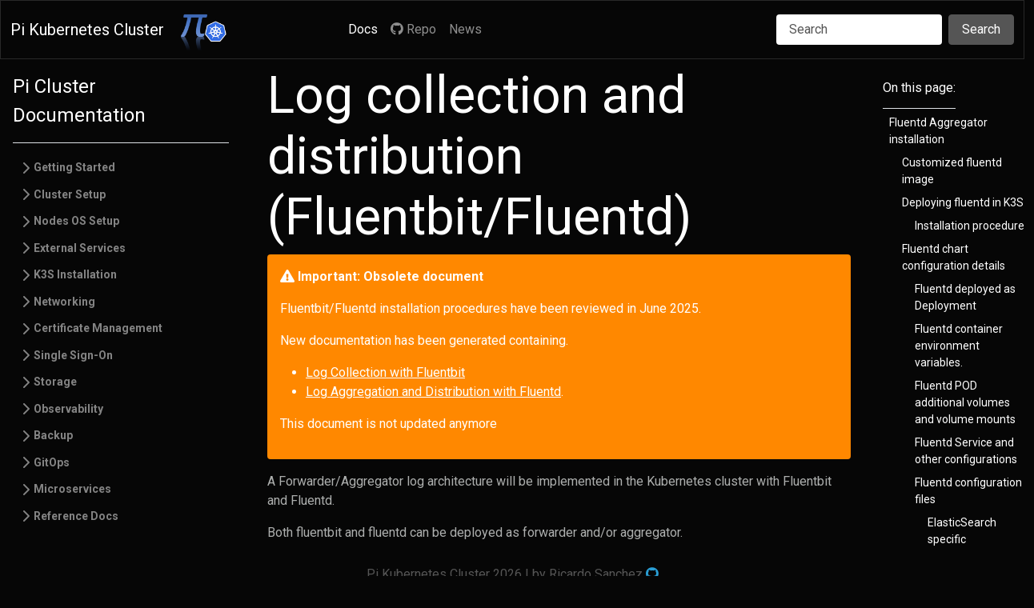

--- FILE ---
content_type: text/html; charset=utf-8
request_url: https://picluster.ricsanfre.com/docs/logging-forwarder-aggregator/
body_size: 31564
content:
<!DOCTYPE html>
<html lang="en-US">

<head>
    <meta charset="utf-8">
    <meta http-equiv="X-UA-Compatible" content="IE=edge">
    <meta name="viewport" content="width=device-width, initial-scale=1">

    <link rel="stylesheet" href="/assets/css/main.css">

    <link rel="shortcut icon" href="/favicon.ico?1">
    <!-- Begin Jekyll SEO tag v2.8.0 -->
<title>Log collection and distribution (Fluentbit/Fluentd) | Pi Kubernetes Cluster</title>
<meta name="generator" content="Jekyll v3.10.0" />
<meta property="og:title" content="Log collection and distribution (Fluentbit/Fluentd)" />
<meta name="author" content="Ricardo Sanchez" />
<meta property="og:locale" content="en_US" />
<meta name="description" content="How to deploy logging collection, aggregation and distribution in our Raspberry Pi Kuberentes cluster. Deploy a forwarder/aggregator architecture using Fluentbit and Fluentd. Logs are routed to Elasticsearch and Loki, so log analysis can be done using Kibana and Grafana." />
<meta property="og:description" content="How to deploy logging collection, aggregation and distribution in our Raspberry Pi Kuberentes cluster. Deploy a forwarder/aggregator architecture using Fluentbit and Fluentd. Logs are routed to Elasticsearch and Loki, so log analysis can be done using Kibana and Grafana." />
<link rel="canonical" href="https://picluster.ricsanfre.com/docs/logging-forwarder-aggregator/" />
<meta property="og:url" content="https://picluster.ricsanfre.com/docs/logging-forwarder-aggregator/" />
<meta property="og:site_name" content="Pi Kubernetes Cluster" />
<meta property="og:image" content="https://picluster.ricsanfre.com/assets/img/pi-logo-reduced.png" />
<meta property="og:type" content="article" />
<meta property="article:published_time" content="2026-01-17T12:25:02+01:00" />
<meta name="twitter:card" content="summary" />
<meta property="twitter:image" content="https://picluster.ricsanfre.com/assets/img/pi-logo-reduced.png" />
<meta property="twitter:title" content="Log collection and distribution (Fluentbit/Fluentd)" />
<meta name="twitter:site" content="@ricsanfre" />
<meta name="twitter:creator" content="@ricsanfre" />
<script type="application/ld+json">
{"@context":"https://schema.org","@type":"WebPage","author":{"@type":"Person","name":"Ricardo Sanchez"},"dateModified":"2024-09-18T00:00:00+02:00","datePublished":"2026-01-17T12:25:02+01:00","description":"How to deploy logging collection, aggregation and distribution in our Raspberry Pi Kuberentes cluster. Deploy a forwarder/aggregator architecture using Fluentbit and Fluentd. Logs are routed to Elasticsearch and Loki, so log analysis can be done using Kibana and Grafana.","headline":"Log collection and distribution (Fluentbit/Fluentd)","image":"https://picluster.ricsanfre.com/assets/img/pi-logo-reduced.png","url":"https://picluster.ricsanfre.com/docs/logging-forwarder-aggregator/"}</script>
<!-- End Jekyll SEO tag -->


    <link rel="alternate" type="application/rss+xml" title="Pi Kubernetes Cluster" href="https://picluster.ricsanfre.com/feed.xml" />

    
    <!-- Matomo -->
<script>
    var _paq = window._paq = window._paq || [];
    /* tracker methods like "setCustomDimension" should be called before "trackPageView" */
    _paq.push(['trackPageView']);
    _paq.push(['enableLinkTracking']);
    (function() {
      var u="//web-analytics.ricsanfre.com/";
      _paq.push(['setTrackerUrl', u+'matomo.php']);
      _paq.push(['setSiteId', '1']);
      var d=document, g=d.createElement('script'), s=d.getElementsByTagName('script')[0];
      g.async=true; g.src=u+'matomo.js'; s.parentNode.insertBefore(g,s);
    })();
  </script>
  <!-- End Matomo Code -->
    

</head>

<body>

    <nav class="navbar navbar-dark bg-dark navbar-expand-lg">
    <div class="container-fluid">
      <a class="navbar-brand" href="/">
        Pi Kubernetes Cluster
      </a>
      <button class="navbar-toggler" type="button" data-bs-toggle="collapse" data-bs-target="#navbarSupportedContent" aria-controls="navbarSupportedContent" aria-expanded="false" aria-label="Toggle navigation">
        <span class="navbar-toggler-icon"></span>
      </button>
      <div class="collapse navbar-collapse" id="navbarSupportedContent">
        <a class="navbar-logo" href="/">
          <img src="/assets/img/pi-logo-reduced.png" alt="Logo" class="d-inline-block align-text-center">
        </a>
        <ul class="navbar-nav me-auto mb-2 mb-lg-0">
          
          <li class="nav-item">
            <a class="nav-link active" href="/docs/home/">Docs</a>
          </li>
          
          <li class="nav-item">
            <a class="nav-link" href="https://github.com/ricsanfre/pi-cluster"><i class="fab fa-github"></i> Repo</a>
          </li>
          
          <li class="nav-item">
            <a class="nav-link" href="/blog/2025/08/28/announcing-release-1.11/">News</a>
          </li>          
        </ul>
        <form class="d-flex" action="/search" method="GET">
          <input class="form-control me-2" type="search" name="query" placeholder="Search" aria-label="Search">
          <button class="btn btn-secondary" type="submit">Search</button>
        </form>
      </div>
    </div>
  </nav>

    <div class="page-content">
        <div class="wrapper">
            <div class="fluid-container">
    <div class="offcanvas offcanvas-start" tabindex="-1" id="offcanvas-nav" data-bs-keyboard="false" data-bs-backdrop="false">
    <div class="offcanvas-header">
      <button type="button" class="btn-close text-reset" data-bs-dismiss="offcanvas" aria-label="Close"></button>
      <div class="text-right">
        <button class="btn d-lg-none" type="button" data-bs-toggle="offcanvas" data-bs-target="#offcanvas-toc">
          TOC <i class="fa fa-book"></i>
        </button>
      </div>
    </div>
    <div class="offcanvas-body docs-nav">
      <div class="flex-shrink-0 p-3">
  <a href="/" class="docs-nav-title d-flex align-items-center pb-3 mb-3 text-decoration-none border-bottom">
    <span class="fs-5 fw-semibold">Pi Cluster Documentation</span>
  </a>
  <ul class="nav nav-pills flex-column list-unstyled ps-0">
    
      
      
      <li class="mb-1">
        <button class="btn-toggle align-items-center rounded collapsed" data-bs-toggle="collapse" href="#collapse-1" aria-expanded="false" aria-controls="collapse-1">
              Getting Started
        </button>
        <div class="collapse" id="collapse-1">
          <ul class="nav nav-pills flex-column btn-toggle-nav list-unstyled fw-normal pb-1 small">
          
            
            
              <li class="nav-item"><a class="nav-link" href="/docs/home/">What is this project about?</a></li>
          
            
            
              <li class="nav-item"><a class="nav-link" href="/docs/architecture/">Lab Architecture</a></li>
          
            
            
              <li class="nav-item"><a class="nav-link" href="/docs/ansible/">Quick Start Instructions</a></li>
          
            
            
              <li class="nav-item"><a class="nav-link" href="/docs/dev/">Kubernetes development environment</a></li>
          
          </ul>
        </div>
      </li>
    
      
      
      <li class="mb-1">
        <button class="btn-toggle align-items-center rounded collapsed" data-bs-toggle="collapse" href="#collapse-2" aria-expanded="false" aria-controls="collapse-2">
              Cluster Setup
        </button>
        <div class="collapse" id="collapse-2">
          <ul class="nav nav-pills flex-column btn-toggle-nav list-unstyled fw-normal pb-1 small">
          
            
            
              <li class="nav-item"><a class="nav-link" href="/docs/pimaster/">Ansible Control Node</a></li>
          
            
            
              <li class="nav-item"><a class="nav-link" href="/docs/gateway/">Cluster Gateway (Ubuntu OS)</a></li>
          
            
            
              <li class="nav-item"><a class="nav-link" href="/docs/openwrt/">Cluster Gateway (OpenWrt)</a></li>
          
            
            
              <li class="nav-item"><a class="nav-link" href="/docs/external/">External Services Node</a></li>
          
            
            
              <li class="nav-item"><a class="nav-link" href="/docs/node/">Cluster Nodes</a></li>
          
            
            
              <li class="nav-item"><a class="nav-link" href="/docs/san/">Cluster SAN (optional)</a></li>
          
            
            
              <li class="nav-item"><a class="nav-link" href="/docs/dns/">DNS Homelab Architecture</a></li>
          
            
            
              <li class="nav-item"><a class="nav-link" href="/docs/pxe-server/">PXE sever</a></li>
          
          </ul>
        </div>
      </li>
    
      
      
      <li class="mb-1">
        <button class="btn-toggle align-items-center rounded collapsed" data-bs-toggle="collapse" href="#collapse-3" aria-expanded="false" aria-controls="collapse-3">
              Nodes OS Setup
        </button>
        <div class="collapse" id="collapse-3">
          <ul class="nav nav-pills flex-column btn-toggle-nav list-unstyled fw-normal pb-1 small">
          
            
            
              <li class="nav-item"><a class="nav-link" href="/docs/firmware/">Raspberry PI firmware update</a></li>
          
            
            
              <li class="nav-item"><a class="nav-link" href="/docs/ubuntu/rpi/">OS Installation - Raspberry Pi</a></li>
          
            
            
              <li class="nav-item"><a class="nav-link" href="/docs/ubuntu/x86/">OS Installation - x86 (PXE sever)</a></li>
          
            
            
              <li class="nav-item"><a class="nav-link" href="/docs/os-basic/">OS initial setup</a></li>
          
          </ul>
        </div>
      </li>
    
      
      
      <li class="mb-1">
        <button class="btn-toggle align-items-center rounded collapsed" data-bs-toggle="collapse" href="#collapse-4" aria-expanded="false" aria-controls="collapse-4">
              External Services
        </button>
        <div class="collapse" id="collapse-4">
          <ul class="nav nav-pills flex-column btn-toggle-nav list-unstyled fw-normal pb-1 small">
          
            
            
              <li class="nav-item"><a class="nav-link" href="/docs/vault/">Secret Management (Vault)</a></li>
          
          </ul>
        </div>
      </li>
    
      
      
      <li class="mb-1">
        <button class="btn-toggle align-items-center rounded collapsed" data-bs-toggle="collapse" href="#collapse-5" aria-expanded="false" aria-controls="collapse-5">
              K3S Installation
        </button>
        <div class="collapse" id="collapse-5">
          <ul class="nav nav-pills flex-column btn-toggle-nav list-unstyled fw-normal pb-1 small">
          
            
            
              <li class="nav-item"><a class="nav-link" href="/docs/k3s-installation/">K3S Installation</a></li>
          
          </ul>
        </div>
      </li>
    
      
      
      <li class="mb-1">
        <button class="btn-toggle align-items-center rounded collapsed" data-bs-toggle="collapse" href="#collapse-6" aria-expanded="false" aria-controls="collapse-6">
              Networking
        </button>
        <div class="collapse" id="collapse-6">
          <ul class="nav nav-pills flex-column btn-toggle-nav list-unstyled fw-normal pb-1 small">
          
            
            
              <li class="nav-item"><a class="nav-link" href="/docs/k3s-networking/">K3S Networking</a></li>
          
            
            
              <li class="nav-item"><a class="nav-link" href="/docs/cilium/">Cilium (Kubernetes CNI)</a></li>
          
            
            
              <li class="nav-item"><a class="nav-link" href="/docs/kube-dns/">DNS (CoreDNS and External-DNS)</a></li>
          
            
            
              <li class="nav-item"><a class="nav-link" href="/docs/metallb/">Load Balancer (Metal LB)</a></li>
          
            
            
              <li class="nav-item"><a class="nav-link" href="/docs/traefik/">Ingress Controller (Traefik)</a></li>
          
            
            
              <li class="nav-item"><a class="nav-link" href="/docs/nginx/">Ingress Controller (NGINX)</a></li>
          
          </ul>
        </div>
      </li>
    
      
      
      <li class="mb-1">
        <button class="btn-toggle align-items-center rounded collapsed" data-bs-toggle="collapse" href="#collapse-7" aria-expanded="false" aria-controls="collapse-7">
              Certificate Management
        </button>
        <div class="collapse" id="collapse-7">
          <ul class="nav nav-pills flex-column btn-toggle-nav list-unstyled fw-normal pb-1 small">
          
            
            
              <li class="nav-item"><a class="nav-link" href="/docs/certbot/">TLS Certificates (Certbot)</a></li>
          
            
            
              <li class="nav-item"><a class="nav-link" href="/docs/certmanager/">TLS Certificates (Cert-Manager)</a></li>
          
          </ul>
        </div>
      </li>
    
      
      
      <li class="mb-1">
        <button class="btn-toggle align-items-center rounded collapsed" data-bs-toggle="collapse" href="#collapse-8" aria-expanded="false" aria-controls="collapse-8">
              Single Sign-On
        </button>
        <div class="collapse" id="collapse-8">
          <ul class="nav nav-pills flex-column btn-toggle-nav list-unstyled fw-normal pb-1 small">
          
            
            
              <li class="nav-item"><a class="nav-link" href="/docs/sso/">SSO with KeyCloak and Oauth2-Proxy</a></li>
          
          </ul>
        </div>
      </li>
    
      
      
      <li class="mb-1">
        <button class="btn-toggle align-items-center rounded collapsed" data-bs-toggle="collapse" href="#collapse-9" aria-expanded="false" aria-controls="collapse-9">
              Storage
        </button>
        <div class="collapse" id="collapse-9">
          <ul class="nav nav-pills flex-column btn-toggle-nav list-unstyled fw-normal pb-1 small">
          
            
            
              <li class="nav-item"><a class="nav-link" href="/docs/longhorn/">Distributed Block Storage (Longhorn)</a></li>
          
            
            
              <li class="nav-item"><a class="nav-link" href="/docs/minio/">Minio S3 Object Storage Service</a></li>
          
          </ul>
        </div>
      </li>
    
      
      
      <li class="mb-1">
        <button class="btn-toggle align-items-center rounded collapsed" data-bs-toggle="collapse" href="#collapse-10" aria-expanded="false" aria-controls="collapse-10">
              Observability
        </button>
        <div class="collapse" id="collapse-10">
          <ul class="nav nav-pills flex-column btn-toggle-nav list-unstyled fw-normal pb-1 small">
          
            
            
              <li class="nav-item"><a class="nav-link" href="/docs/metrics-server/">Metrics Server</a></li>
          
            
            
              <li class="nav-item"><a class="nav-link" href="/docs/observability/">Observability solution</a></li>
          
            
            
              <li class="nav-item"><a class="nav-link" href="/docs/logging/">Logging Architecture</a></li>
          
            
            
              <li class="nav-item"><a class="nav-link" href="/docs/loki/">Log Aggregation (Loki)</a></li>
          
            
            
              <li class="nav-item"><a class="nav-link" href="/docs/elasticsearch/">Log Analytics (Elasticsearch and Kibana)</a></li>
          
            
            
              <li class="nav-item"><a class="nav-link" href="/docs/fluentbit/">Log Collection (Fluent-bit)</a></li>
          
            
            
              <li class="nav-item"><a class="nav-link" href="/docs/fluentd/">Log aggregation and distribution (Fluentd)</a></li>
          
            
            
              <li class="nav-item"><a class="nav-link" href="/docs/prometheus/">Monitoring (Prometheus)</a></li>
          
            
            
              <li class="nav-item"><a class="nav-link" href="/docs/tracing/">Distributed Tracing (Tempo)</a></li>
          
            
            
              <li class="nav-item"><a class="nav-link" href="/docs/grafana/">Observability Visualization (Grafana)</a></li>
          
          </ul>
        </div>
      </li>
    
      
      
      <li class="mb-1">
        <button class="btn-toggle align-items-center rounded collapsed" data-bs-toggle="collapse" href="#collapse-11" aria-expanded="false" aria-controls="collapse-11">
              Backup
        </button>
        <div class="collapse" id="collapse-11">
          <ul class="nav nav-pills flex-column btn-toggle-nav list-unstyled fw-normal pb-1 small">
          
            
            
              <li class="nav-item"><a class="nav-link" href="/docs/s3-backup/">S3 Backup Backend (Minio)</a></li>
          
            
            
              <li class="nav-item"><a class="nav-link" href="/docs/restic/">OS Filesystem Backup (Restic)</a></li>
          
            
            
              <li class="nav-item"><a class="nav-link" href="/docs/backup/">Kubernetes Backup & Restore (Velero)</a></li>
          
          </ul>
        </div>
      </li>
    
      
      
      <li class="mb-1">
        <button class="btn-toggle align-items-center rounded collapsed" data-bs-toggle="collapse" href="#collapse-12" aria-expanded="false" aria-controls="collapse-12">
              GitOps
        </button>
        <div class="collapse" id="collapse-12">
          <ul class="nav nav-pills flex-column btn-toggle-nav list-unstyled fw-normal pb-1 small">
          
            
            
              <li class="nav-item"><a class="nav-link" href="/docs/argocd/">GitOps (ArgoCD)</a></li>
          
            
            
              <li class="nav-item"><a class="nav-link" href="/docs/fluxcd/">GitOps (FluxCD)</a></li>
          
          </ul>
        </div>
      </li>
    
      
      
      <li class="mb-1">
        <button class="btn-toggle align-items-center rounded collapsed" data-bs-toggle="collapse" href="#collapse-13" aria-expanded="false" aria-controls="collapse-13">
              Microservices
        </button>
        <div class="collapse" id="collapse-13">
          <ul class="nav nav-pills flex-column btn-toggle-nav list-unstyled fw-normal pb-1 small">
          
            
            
              <li class="nav-item"><a class="nav-link" href="/docs/databases/">Databases</a></li>
          
            
            
              <li class="nav-item"><a class="nav-link" href="/docs/service-mesh/">Service Mesh (Linkerd)</a></li>
          
            
            
              <li class="nav-item"><a class="nav-link" href="/docs/istio/">Service Mesh (Istio)</a></li>
          
            
            
              <li class="nav-item"><a class="nav-link" href="/docs/kafka/">Kafka</a></li>
          
          </ul>
        </div>
      </li>
    
      
      
      <li class="mb-1">
        <button class="btn-toggle align-items-center rounded collapsed" data-bs-toggle="collapse" href="#collapse-14" aria-expanded="false" aria-controls="collapse-14">
              Reference Docs
        </button>
        <div class="collapse" id="collapse-14">
          <ul class="nav nav-pills flex-column btn-toggle-nav list-unstyled fw-normal pb-1 small">
          
            
            
              <li class="nav-item"><a class="nav-link" href="/docs/k8s-networking/">Kubernetes networking basics</a></li>
          
            
            
              <li class="nav-item"><a class="nav-link" href="/docs/k8s-commands/">Kubernetes commands</a></li>
          
            
            
              <li class="nav-item"><a class="nav-link" href="/docs/iscsi-commands/">iSCSI commands</a></li>
          
            
            
              <li class="nav-item"><a class="nav-link" href="/docs/pi-commands/">Raspberry PI Utilities</a></li>
          
          </ul>
        </div>
      </li>
    
  </ul>
</div>

    </div>
</div>

<div class="offcanvas offcanvas-start" tabindex="-1" id="offcanvas-toc" data-bs-keyboard="false" data-bs-backdrop="false">
    <div class="offcanvas-header">
      <button type="button" class="btn-close text-reset" data-bs-dismiss="offcanvas" aria-label="Close"></button>
    </div>
    <div class="offcanvas-body docs-toc">
      <div class="mt-4 mb-5 ps-xl-3 mb-lg-5 p3 text-muted">
  <strong class="docs-nav-title h6 mb-3 pb-3 border-bottom">On this page:</strong>
  <nav class="mt-3">
    <ul class="nav nav-pills btn-toggle-nav flex-column"><li class="nav-item"><a href="#fluentd-aggregator-installation" class="nav-link">Fluentd Aggregator installation</a><ul class="nav nav-pills btn-toggle-nav flex-column"><li class="nav-item"><a href="#customized-fluentd-image" class="nav-link">Customized fluentd image</a></li><li class="nav-item"><a href="#deploying-fluentd-in-k3s" class="nav-link">Deploying fluentd in K3S</a><ul class="nav nav-pills btn-toggle-nav flex-column"><li class="nav-item"><a href="#installation-procedure" class="nav-link">Installation procedure</a></li></ul></li><li class="nav-item"><a href="#fluentd-chart-configuration-details" class="nav-link">Fluentd chart configuration details</a><ul class="nav nav-pills btn-toggle-nav flex-column"><li class="nav-item"><a href="#fluentd-deployed-as-deployment" class="nav-link">Fluentd deployed as Deployment</a></li><li class="nav-item"><a href="#fluentd-container-environment-variables" class="nav-link">Fluentd container environment variables.</a></li><li class="nav-item"><a href="#fluentd-pod-additional-volumes-and-volume-mounts" class="nav-link">Fluentd POD additional volumes and volume mounts</a></li><li class="nav-item"><a href="#fluentd-service-and-other-configurations" class="nav-link">Fluentd Service and other configurations</a></li><li class="nav-item"><a href="#fluentd-configuration-files" class="nav-link">Fluentd configuration files</a><ul class="nav nav-pills btn-toggle-nav flex-column"><li class="nav-item"><a href="#elasticsearch-specific-configuration" class="nav-link">ElasticSearch specific configuration</a></li></ul></li></ul></li></ul></li><li class="nav-item"><a href="#fluentbit-forwarder-installation" class="nav-link">Fluentbit Forwarder installation</a><ul class="nav nav-pills btn-toggle-nav flex-column"><li class="nav-item"><a href="#fluentbit-chart-configuration-details" class="nav-link">Fluentbit chart configuration details</a><ul class="nav nav-pills btn-toggle-nav flex-column"><li class="nav-item"><a href="#fluent-bit-container-environment-variables" class="nav-link">Fluent-bit container environment variables.</a></li><li class="nav-item"><a href="#fluent-bit-configuration-files" class="nav-link">Fluent-bit configuration files</a><ul class="nav nav-pills btn-toggle-nav flex-column"><li class="nav-item"><a href="#fluent-bitconf" class="nav-link">Fluent-bit.conf</a></li><li class="nav-item"><a href="#customparserconf" class="nav-link">customParser.conf</a></li></ul></li><li class="nav-item"><a href="#fluent-bit-lua-script-files" class="nav-link">Fluent-bit Lua-script files</a></li><li class="nav-item"><a href="#enabling-fluent-bit-deployment-in-master-node" class="nav-link">Enabling fluent-bit deployment in master node</a></li><li class="nav-item"><a href="#init-container-for-creating-fluentbit-db-temporary-directory" class="nav-link">Init container for creating fluentbit DB temporary directory</a></li><li class="nav-item"><a href="#sidecar-container-for-exporting-storage-metrics" class="nav-link">Sidecar container for exporting storage metrics</a></li></ul></li><li class="nav-item"><a href="#about-forwarder-only-architecture" class="nav-link">About Forwarder Only Architecture</a></li></ul></li><li class="nav-item"><a href="#logs-from-external-nodes" class="nav-link">Logs from external nodes</a><ul class="nav nav-pills btn-toggle-nav flex-column"><li class="nav-item"><a href="#fluent-bit-configuration" class="nav-link">Fluent bit configuration</a></li></ul></li></ul>
  </nav>
</div>

    </div>
</div>
    <div class="row">
      <div class="text-left">
        <button class="btn d-lg-none" type="button" data-bs-toggle="offcanvas" data-bs-target="#offcanvas-nav">
          DOC MENU <i class="fa fa-bars"></i>
        </button>
      </div>
    </div>
    <div class="row">
        <div class="docs-nav col-3 collapse d-lg-block">
          <div class="flex-shrink-0 p-3">
  <a href="/" class="docs-nav-title d-flex align-items-center pb-3 mb-3 text-decoration-none border-bottom">
    <span class="fs-5 fw-semibold">Pi Cluster Documentation</span>
  </a>
  <ul class="nav nav-pills flex-column list-unstyled ps-0">
    
      
      
      <li class="mb-1">
        <button class="btn-toggle align-items-center rounded collapsed" data-bs-toggle="collapse" href="#collapse-1" aria-expanded="false" aria-controls="collapse-1">
              Getting Started
        </button>
        <div class="collapse" id="collapse-1">
          <ul class="nav nav-pills flex-column btn-toggle-nav list-unstyled fw-normal pb-1 small">
          
            
            
              <li class="nav-item"><a class="nav-link" href="/docs/home/">What is this project about?</a></li>
          
            
            
              <li class="nav-item"><a class="nav-link" href="/docs/architecture/">Lab Architecture</a></li>
          
            
            
              <li class="nav-item"><a class="nav-link" href="/docs/ansible/">Quick Start Instructions</a></li>
          
            
            
              <li class="nav-item"><a class="nav-link" href="/docs/dev/">Kubernetes development environment</a></li>
          
          </ul>
        </div>
      </li>
    
      
      
      <li class="mb-1">
        <button class="btn-toggle align-items-center rounded collapsed" data-bs-toggle="collapse" href="#collapse-2" aria-expanded="false" aria-controls="collapse-2">
              Cluster Setup
        </button>
        <div class="collapse" id="collapse-2">
          <ul class="nav nav-pills flex-column btn-toggle-nav list-unstyled fw-normal pb-1 small">
          
            
            
              <li class="nav-item"><a class="nav-link" href="/docs/pimaster/">Ansible Control Node</a></li>
          
            
            
              <li class="nav-item"><a class="nav-link" href="/docs/gateway/">Cluster Gateway (Ubuntu OS)</a></li>
          
            
            
              <li class="nav-item"><a class="nav-link" href="/docs/openwrt/">Cluster Gateway (OpenWrt)</a></li>
          
            
            
              <li class="nav-item"><a class="nav-link" href="/docs/external/">External Services Node</a></li>
          
            
            
              <li class="nav-item"><a class="nav-link" href="/docs/node/">Cluster Nodes</a></li>
          
            
            
              <li class="nav-item"><a class="nav-link" href="/docs/san/">Cluster SAN (optional)</a></li>
          
            
            
              <li class="nav-item"><a class="nav-link" href="/docs/dns/">DNS Homelab Architecture</a></li>
          
            
            
              <li class="nav-item"><a class="nav-link" href="/docs/pxe-server/">PXE sever</a></li>
          
          </ul>
        </div>
      </li>
    
      
      
      <li class="mb-1">
        <button class="btn-toggle align-items-center rounded collapsed" data-bs-toggle="collapse" href="#collapse-3" aria-expanded="false" aria-controls="collapse-3">
              Nodes OS Setup
        </button>
        <div class="collapse" id="collapse-3">
          <ul class="nav nav-pills flex-column btn-toggle-nav list-unstyled fw-normal pb-1 small">
          
            
            
              <li class="nav-item"><a class="nav-link" href="/docs/firmware/">Raspberry PI firmware update</a></li>
          
            
            
              <li class="nav-item"><a class="nav-link" href="/docs/ubuntu/rpi/">OS Installation - Raspberry Pi</a></li>
          
            
            
              <li class="nav-item"><a class="nav-link" href="/docs/ubuntu/x86/">OS Installation - x86 (PXE sever)</a></li>
          
            
            
              <li class="nav-item"><a class="nav-link" href="/docs/os-basic/">OS initial setup</a></li>
          
          </ul>
        </div>
      </li>
    
      
      
      <li class="mb-1">
        <button class="btn-toggle align-items-center rounded collapsed" data-bs-toggle="collapse" href="#collapse-4" aria-expanded="false" aria-controls="collapse-4">
              External Services
        </button>
        <div class="collapse" id="collapse-4">
          <ul class="nav nav-pills flex-column btn-toggle-nav list-unstyled fw-normal pb-1 small">
          
            
            
              <li class="nav-item"><a class="nav-link" href="/docs/vault/">Secret Management (Vault)</a></li>
          
          </ul>
        </div>
      </li>
    
      
      
      <li class="mb-1">
        <button class="btn-toggle align-items-center rounded collapsed" data-bs-toggle="collapse" href="#collapse-5" aria-expanded="false" aria-controls="collapse-5">
              K3S Installation
        </button>
        <div class="collapse" id="collapse-5">
          <ul class="nav nav-pills flex-column btn-toggle-nav list-unstyled fw-normal pb-1 small">
          
            
            
              <li class="nav-item"><a class="nav-link" href="/docs/k3s-installation/">K3S Installation</a></li>
          
          </ul>
        </div>
      </li>
    
      
      
      <li class="mb-1">
        <button class="btn-toggle align-items-center rounded collapsed" data-bs-toggle="collapse" href="#collapse-6" aria-expanded="false" aria-controls="collapse-6">
              Networking
        </button>
        <div class="collapse" id="collapse-6">
          <ul class="nav nav-pills flex-column btn-toggle-nav list-unstyled fw-normal pb-1 small">
          
            
            
              <li class="nav-item"><a class="nav-link" href="/docs/k3s-networking/">K3S Networking</a></li>
          
            
            
              <li class="nav-item"><a class="nav-link" href="/docs/cilium/">Cilium (Kubernetes CNI)</a></li>
          
            
            
              <li class="nav-item"><a class="nav-link" href="/docs/kube-dns/">DNS (CoreDNS and External-DNS)</a></li>
          
            
            
              <li class="nav-item"><a class="nav-link" href="/docs/metallb/">Load Balancer (Metal LB)</a></li>
          
            
            
              <li class="nav-item"><a class="nav-link" href="/docs/traefik/">Ingress Controller (Traefik)</a></li>
          
            
            
              <li class="nav-item"><a class="nav-link" href="/docs/nginx/">Ingress Controller (NGINX)</a></li>
          
          </ul>
        </div>
      </li>
    
      
      
      <li class="mb-1">
        <button class="btn-toggle align-items-center rounded collapsed" data-bs-toggle="collapse" href="#collapse-7" aria-expanded="false" aria-controls="collapse-7">
              Certificate Management
        </button>
        <div class="collapse" id="collapse-7">
          <ul class="nav nav-pills flex-column btn-toggle-nav list-unstyled fw-normal pb-1 small">
          
            
            
              <li class="nav-item"><a class="nav-link" href="/docs/certbot/">TLS Certificates (Certbot)</a></li>
          
            
            
              <li class="nav-item"><a class="nav-link" href="/docs/certmanager/">TLS Certificates (Cert-Manager)</a></li>
          
          </ul>
        </div>
      </li>
    
      
      
      <li class="mb-1">
        <button class="btn-toggle align-items-center rounded collapsed" data-bs-toggle="collapse" href="#collapse-8" aria-expanded="false" aria-controls="collapse-8">
              Single Sign-On
        </button>
        <div class="collapse" id="collapse-8">
          <ul class="nav nav-pills flex-column btn-toggle-nav list-unstyled fw-normal pb-1 small">
          
            
            
              <li class="nav-item"><a class="nav-link" href="/docs/sso/">SSO with KeyCloak and Oauth2-Proxy</a></li>
          
          </ul>
        </div>
      </li>
    
      
      
      <li class="mb-1">
        <button class="btn-toggle align-items-center rounded collapsed" data-bs-toggle="collapse" href="#collapse-9" aria-expanded="false" aria-controls="collapse-9">
              Storage
        </button>
        <div class="collapse" id="collapse-9">
          <ul class="nav nav-pills flex-column btn-toggle-nav list-unstyled fw-normal pb-1 small">
          
            
            
              <li class="nav-item"><a class="nav-link" href="/docs/longhorn/">Distributed Block Storage (Longhorn)</a></li>
          
            
            
              <li class="nav-item"><a class="nav-link" href="/docs/minio/">Minio S3 Object Storage Service</a></li>
          
          </ul>
        </div>
      </li>
    
      
      
      <li class="mb-1">
        <button class="btn-toggle align-items-center rounded collapsed" data-bs-toggle="collapse" href="#collapse-10" aria-expanded="false" aria-controls="collapse-10">
              Observability
        </button>
        <div class="collapse" id="collapse-10">
          <ul class="nav nav-pills flex-column btn-toggle-nav list-unstyled fw-normal pb-1 small">
          
            
            
              <li class="nav-item"><a class="nav-link" href="/docs/metrics-server/">Metrics Server</a></li>
          
            
            
              <li class="nav-item"><a class="nav-link" href="/docs/observability/">Observability solution</a></li>
          
            
            
              <li class="nav-item"><a class="nav-link" href="/docs/logging/">Logging Architecture</a></li>
          
            
            
              <li class="nav-item"><a class="nav-link" href="/docs/loki/">Log Aggregation (Loki)</a></li>
          
            
            
              <li class="nav-item"><a class="nav-link" href="/docs/elasticsearch/">Log Analytics (Elasticsearch and Kibana)</a></li>
          
            
            
              <li class="nav-item"><a class="nav-link" href="/docs/fluentbit/">Log Collection (Fluent-bit)</a></li>
          
            
            
              <li class="nav-item"><a class="nav-link" href="/docs/fluentd/">Log aggregation and distribution (Fluentd)</a></li>
          
            
            
              <li class="nav-item"><a class="nav-link" href="/docs/prometheus/">Monitoring (Prometheus)</a></li>
          
            
            
              <li class="nav-item"><a class="nav-link" href="/docs/tracing/">Distributed Tracing (Tempo)</a></li>
          
            
            
              <li class="nav-item"><a class="nav-link" href="/docs/grafana/">Observability Visualization (Grafana)</a></li>
          
          </ul>
        </div>
      </li>
    
      
      
      <li class="mb-1">
        <button class="btn-toggle align-items-center rounded collapsed" data-bs-toggle="collapse" href="#collapse-11" aria-expanded="false" aria-controls="collapse-11">
              Backup
        </button>
        <div class="collapse" id="collapse-11">
          <ul class="nav nav-pills flex-column btn-toggle-nav list-unstyled fw-normal pb-1 small">
          
            
            
              <li class="nav-item"><a class="nav-link" href="/docs/s3-backup/">S3 Backup Backend (Minio)</a></li>
          
            
            
              <li class="nav-item"><a class="nav-link" href="/docs/restic/">OS Filesystem Backup (Restic)</a></li>
          
            
            
              <li class="nav-item"><a class="nav-link" href="/docs/backup/">Kubernetes Backup & Restore (Velero)</a></li>
          
          </ul>
        </div>
      </li>
    
      
      
      <li class="mb-1">
        <button class="btn-toggle align-items-center rounded collapsed" data-bs-toggle="collapse" href="#collapse-12" aria-expanded="false" aria-controls="collapse-12">
              GitOps
        </button>
        <div class="collapse" id="collapse-12">
          <ul class="nav nav-pills flex-column btn-toggle-nav list-unstyled fw-normal pb-1 small">
          
            
            
              <li class="nav-item"><a class="nav-link" href="/docs/argocd/">GitOps (ArgoCD)</a></li>
          
            
            
              <li class="nav-item"><a class="nav-link" href="/docs/fluxcd/">GitOps (FluxCD)</a></li>
          
          </ul>
        </div>
      </li>
    
      
      
      <li class="mb-1">
        <button class="btn-toggle align-items-center rounded collapsed" data-bs-toggle="collapse" href="#collapse-13" aria-expanded="false" aria-controls="collapse-13">
              Microservices
        </button>
        <div class="collapse" id="collapse-13">
          <ul class="nav nav-pills flex-column btn-toggle-nav list-unstyled fw-normal pb-1 small">
          
            
            
              <li class="nav-item"><a class="nav-link" href="/docs/databases/">Databases</a></li>
          
            
            
              <li class="nav-item"><a class="nav-link" href="/docs/service-mesh/">Service Mesh (Linkerd)</a></li>
          
            
            
              <li class="nav-item"><a class="nav-link" href="/docs/istio/">Service Mesh (Istio)</a></li>
          
            
            
              <li class="nav-item"><a class="nav-link" href="/docs/kafka/">Kafka</a></li>
          
          </ul>
        </div>
      </li>
    
      
      
      <li class="mb-1">
        <button class="btn-toggle align-items-center rounded collapsed" data-bs-toggle="collapse" href="#collapse-14" aria-expanded="false" aria-controls="collapse-14">
              Reference Docs
        </button>
        <div class="collapse" id="collapse-14">
          <ul class="nav nav-pills flex-column btn-toggle-nav list-unstyled fw-normal pb-1 small">
          
            
            
              <li class="nav-item"><a class="nav-link" href="/docs/k8s-networking/">Kubernetes networking basics</a></li>
          
            
            
              <li class="nav-item"><a class="nav-link" href="/docs/k8s-commands/">Kubernetes commands</a></li>
          
            
            
              <li class="nav-item"><a class="nav-link" href="/docs/iscsi-commands/">iSCSI commands</a></li>
          
            
            
              <li class="nav-item"><a class="nav-link" href="/docs/pi-commands/">Raspberry PI Utilities</a></li>
          
          </ul>
        </div>
      </li>
    
  </ul>
</div>

        </div>
        <div class="docs-content col" data3bs-spy="scroll" data-bs-target="#navdoc-toc" data-bs-offset="0" tabindex="0">
            <h1>Log collection and distribution (Fluentbit/Fluentd)</h1>
            <div id="markdown-content-container"><div class="alert alert-warning" role="alert">
  <p><i class="fa fa-exclamation-triangle"></i> <b>Important: </b> <strong>Obsolete document</strong></p>

  <p>Fluentbit/Fluentd installation procedures have been reviewed in June 2025.</p>

  <p>New documentation has been generated containing.</p>

  <ul>
    <li><a href="/docs/fluentbit/">Log Collection with Fluentbit</a></li>
    <li><a href="/docs/fluentd/">Log Aggregation and Distribution with Fluentd</a>.</li>
  </ul>

  <p>This document is not updated anymore</p>

</div>

<p>A Forwarder/Aggregator log architecture will be implemented in the Kubernetes cluster with Fluentbit and Fluentd.</p>

<p>Both fluentbit and fluentd can be deployed as forwarder and/or aggregator.</p>

<p>The differences between fluentbit and fluentd can be found in <a href="https://docs.fluentbit.io/manual/about/fluentd-and-fluent-bit">Fluentbit documentation: “Fluentd &amp; Fluent Bit”</a>.</p>

<p>Main differences are:</p>

<ul>
  <li>
    <p>Memory footprint: Fluentbit is a lightweight version of fluentd (just 640 KB memory)</p>
  </li>
  <li>
    <p>Number of plugins (input, output, filters connectors): Fluentd has more plugins available, but those plugins need to be installed as gem libraries. Fluentbit’s plugins do not need to be installed.</p>
  </li>
</ul>

<p>In this deployment fluentbit is installed as forwarder (plugins available are enough for collecting and parsing kubernetes logs and host logs) and fluentd as aggregator to leverage the bigger number of plugins available.</p>

<h2 id="fluentd-aggregator-installation">Fluentd Aggregator installation</h2>

<p>Fluentd is deploy as log aggregator, collecting all logs forwarded by Fluentbit agent and using ES as backend for routing all logs.</p>

<p>Fluentd will be deployed as Kubernetes Deployment (not a daemonset), enabling multiple PODs service replicas, so it can be accesible by Fluentbit pods.</p>

<h3 id="customized-fluentd-image">Customized fluentd image</h3>

<p><a href="https://github.com/fluent/fluentd-docker-image">Fluentd official images</a> do not contain any of the plugins (elasticsearch, prometheus monitoring, etc.) that are needed.</p>

<p>There are also available <a href="https://github.com/fluent/fluentd-kubernetes-daemonset">fluentd images for kubernetes</a>, but they are customized to parse kubernetes logs (deploy fluentd as forwarder and not as aggregator) and there is one image per output plugin (one for elasticsearch, one for kafka, etc.)</p>

<p>Since in the future I might configure the aggregator to dispath logs to another source (i.e Kafka for building a analytics Data Pipeline), I have decided to build a customized fluentd image with just the plugins I need, and containing default configuration to deploy fluentd as aggregator.</p>

<div class="alert alert-success" role="alert">
  <p><i class="fa fa-check-square-o"></i> <b>Tip: </b></p>

  <p><a href="https://github.com/fluent/fluentd-kubernetes-daemonset">fluentd-kubernetes-daemonset images</a> should work for deploying fluentd as Deployment. For outputing to the ES you just need to select the adequate <a href="https://hub.docker.com/r/fluent/fluentd-kubernetes-daemonset/tags">fluentd-kubernetes-daemonset image tag</a>.</p>

  <p>As alternative, you can create your own customized docker image or use mine. You can find it in <a href="https://github.com/ricsanfre/fluentd-aggregator">ricsanfre/fluentd-aggregator github repository</a>.
The multi-architecture (amd64/arm64) image is available in docker hub:</p>

  <ul>
    <li><code class="language-plaintext highlighter-rouge">ricsanfre/fluentd-aggregator:v1.17.1-debian-1.0</code></li>
  </ul>

</div>

<p>As base image, the <a href="https://github.com/fluent/fluentd-docker-image">official fluentd docker image</a> can be used. To customize it, follow the instructions in the project repository: <a href="https://github.com/fluent/fluentd-docker-image#3-customize-dockerfile-to-install-plugins-optional">“Customizing the image to intall additional plugins”</a>.</p>

<p>In our case, the list of plugins that need to be added to the default fluentd image are:</p>

<ul>
  <li>
    <p><code class="language-plaintext highlighter-rouge">fluent-plugin-elasticsearch</code>: ES as backend for routing the logs.
This plugin supports the creation of index templates and ILM policies associated to them during the process of creating a new index in ES.</p>
  </li>
  <li>
    <p><code class="language-plaintext highlighter-rouge">fluent-plugin-prometheus</code>: Enabling prometheus monitoring</p>
  </li>
  <li>
    <p><code class="language-plaintext highlighter-rouge">fluent-plugin-record-modifier</code>: record_modifier filter faster and lightweight than embedded transform_record filter.</p>
  </li>
  <li>
    <p><code class="language-plaintext highlighter-rouge">fluent-plugin-grafana-loki</code>: enabling Loki as destination for routing the logs</p>
  </li>
</ul>

<p>Additionally default fluentd config can be added to the customized docker image, so fluentd can be configured as log aggregator, collecting logs from forwarders (fluentbit/fluentd) and routing all logs to elasticsearch. 
This fluentd configuration in the docker image can be overwritten when deploying the container in kubernetes, using a <a href="https://kubernetes.io/es/docs/concepts/configuration/configmap/">ConfigMap</a> mounted as a volume, or when running with <code class="language-plaintext highlighter-rouge">docker run</code>, using a <a href="https://docs.docker.com/storage/bind-mounts/">bind mount</a>. In both cases the target volume to be mounted is where fluentd expects the configuration files (<code class="language-plaintext highlighter-rouge">/fluentd/etc</code> in the official images).</p>

<div class="alert alert-warning" role="alert">
  <p><i class="fa fa-exclamation-triangle"></i> <b>Important: </b></p>

  <p><code class="language-plaintext highlighter-rouge">fluent-plugin-elasticsearch</code> plugin configuration requires to set a specific sniffer class for implementing reconnection logic to ES(<code class="language-plaintext highlighter-rouge">sniffer_class_name Fluent::Plugin::ElasticsearchSimpleSniffer</code>). See plugin documentation <a href="https://github.com/uken/fluent-plugin-elasticsearch#sniffer-class-name">fluent-plugin-elasticsearh: Sniffer Class Name</a>.</p>

  <p>The path to the sniffer class need to be passed as parameter to <code class="language-plaintext highlighter-rouge">fluentd</code> command (-r option), otherwise the fluentd command will give an error</p>

  <p>Docker’s <code class="language-plaintext highlighter-rouge">entrypoint.sh</code> in the customized image has to be updated to automatically provide the path to the sniffer class.</p>

  <div class="language-sh highlighter-rouge"><div class="highlight"><pre class="highlight"><code><span class="c"># First step looking for the sniffer ruby class within the plugin</span>
<span class="nv">SIMPLE_SNIFFER</span><span class="o">=</span><span class="si">$(</span> gem contents fluent-plugin-elasticsearch | <span class="nb">grep </span>elasticsearch_simple_sniffer.rb <span class="si">)</span>

<span class="c"># Execute fluentd command with -r option for loading the required ruby class</span>
fluentd <span class="nt">-c</span> <span class="k">${</span><span class="nv">FLUENTD_CONF</span><span class="k">}</span> <span class="k">${</span><span class="nv">FLUENTD_OPT</span><span class="k">}</span> <span class="nt">-r</span> <span class="k">${</span><span class="nv">SIMPLE_SNIFFER</span><span class="k">}</span>
</code></pre></div>  </div>

</div>

<p>Customized image Dockerfile could look like this:</p>

<div class="language-dockerfile highlighter-rouge"><div class="highlight"><pre class="highlight"><code><span class="k">ARG</span><span class="s"> BASE_IMAGE=fluent/fluentd:v1.17.1-debian-1.0</span>


<span class="k">FROM</span><span class="s"> $BASE_IMAGE</span>

<span class="c">## 1- Update base image installing fluent plugins. Executing commands `gem install &lt;plugin_name&gt;`</span>

<span class="c"># Use root account to use apk</span>
<span class="k">USER</span><span class="s"> root</span>

<span class="k">RUN </span><span class="nv">buildDeps</span><span class="o">=</span><span class="s2">"sudo make gcc g++ libc-dev"</span> <span class="se">\
</span> <span class="o">&amp;&amp;</span> apt-get update <span class="se">\
</span> <span class="o">&amp;&amp;</span> apt-get <span class="nb">install</span> <span class="nt">-y</span> <span class="nt">--no-install-recommends</span> <span class="nv">$buildDeps</span> <span class="se">\
</span> <span class="o">&amp;&amp;</span> <span class="nb">sudo </span>gem <span class="nb">install </span>fluent-plugin-elasticsearch <span class="nt">-v</span> <span class="s1">'~&gt; 5.4.3'</span> <span class="se">\
</span> <span class="o">&amp;&amp;</span> <span class="nb">sudo </span>gem <span class="nb">install </span>fluent-plugin-prometheus <span class="nt">-v</span> <span class="s1">'~&gt; 2.2'</span> <span class="se">\
</span> <span class="o">&amp;&amp;</span> <span class="nb">sudo </span>gem <span class="nb">install </span>fluent-plugin-record-modifier <span class="nt">-v</span> <span class="s1">'~&gt; 2.2'</span><span class="se">\
</span> <span class="o">&amp;&amp;</span> <span class="nb">sudo </span>gem <span class="nb">install </span>fluent-plugin-grafana-loki <span class="nt">-v</span> <span class="s1">'~&gt; 1.2'</span><span class="se">\
</span> <span class="o">&amp;&amp;</span> <span class="nb">sudo </span>gem sources <span class="nt">--clear-all</span> <span class="se">\
</span> <span class="o">&amp;&amp;</span> <span class="nv">SUDO_FORCE_REMOVE</span><span class="o">=</span><span class="nb">yes</span> <span class="se">\
</span>    apt-get purge <span class="nt">-y</span> <span class="nt">--auto-remove</span> <span class="se">\
</span>                  <span class="nt">-o</span> APT::AutoRemove::RecommendsImportant<span class="o">=</span><span class="nb">false</span> <span class="se">\
</span>                  <span class="nv">$buildDeps</span> <span class="se">\
</span> <span class="o">&amp;&amp;</span> <span class="nb">rm</span> <span class="nt">-rf</span> /var/lib/apt/lists/<span class="k">*</span> <span class="se">\
</span> <span class="o">&amp;&amp;</span> <span class="nb">rm</span> <span class="nt">-rf</span> /tmp/<span class="k">*</span> /var/tmp/<span class="k">*</span> /usr/lib/ruby/gems/<span class="k">*</span>/cache/<span class="k">*</span>.ge

<span class="c">## 2) (Optional) Copy customized fluentd config files (fluentd as aggregator)</span>

<span class="k">COPY</span><span class="s"> ./conf/fluent.conf /fluentd/etc/</span>
<span class="k">COPY</span><span class="s"> ./conf/forwarder.conf /fluentd/etc/</span>
<span class="k">COPY</span><span class="s"> ./conf/prometheus.conf /fluentd/etc/</span>

<span class="c">## 3) Modify entrypoint.sh to configure sniffer class</span>
<span class="k">COPY</span><span class="s"> entrypoint.sh /fluentd/entrypoint.sh</span>

<span class="c"># Environment variables</span>
<span class="k">ENV</span><span class="s"> FLUENTD_OPT=""</span>

<span class="c">## 4) Change to fluent user to run fluentd</span>
<span class="c"># Run as fluent user. Do not need to have privileges to access /var/log directory</span>
<span class="k">USER</span><span class="s"> fluent</span>
<span class="k">ENTRYPOINT</span><span class="s"> ["tini",  "--", "/fluentd/entrypoint.sh"]</span>
<span class="k">CMD</span><span class="s"> ["fluentd"]</span>
</code></pre></div></div>

<h3 id="deploying-fluentd-in-k3s">Deploying fluentd in K3S</h3>

<p>Fluentd will not be deployed as privileged daemonset, since it does not need to access to kubernetes logs/APIs. It will be deployed using the following Kubernetes resources:</p>

<ul>
  <li>
    <p>Certmanager’s Certificate resource: so certmanager can generate automatically a Kubernetes TLS Secret resource containing fluentd’s TLS certificate so secure communications can be enabled between forwarders and aggregator</p>
  </li>
  <li>
    <p>Kubernetes Secret resource to store a shared secret to enable forwarders authentication when connecting to fluentd</p>
  </li>
  <li>
    <p>Kubernetes Deployment resource to deploy fluentd as stateless POD. Number of replicas can be set to provide HA to the service</p>
  </li>
  <li>
    <p>Kubernetes Service resource, Cluster IP type, exposing fluentd endpoints to other PODs/processes: Fluentbit forwarders, Prometheus, etc.</p>
  </li>
  <li>
    <p>Kubernetes ConfigMap resources containing fluentd config files and ES index templates definitions.</p>
  </li>
</ul>

<div class="alert alert-info" role="alert">
  <p><i class="fa fa-info-circle"></i> <b>Note: </b></p>

  <p><a href="https://github.com/fluent/helm-charts/tree/main/charts/fluentd">fluentd official helm chart</a> also supports the deployment of fluentd as deployment or statefulset instead of daemonset. In case of deployment, <a href="https://kubernetes.io/docs/tasks/run-application/horizontal-pod-autoscale/">Kubernetes HPA (Horizontal POD Autoscaler)</a> is also supported.</p>

  <p>Fluentd aggregator should be deployed in HA, Kubernetes deployment with several replicas. Additionally, <a href="https://kubernetes.io/docs/tasks/run-application/horizontal-pod-autoscale/">Kubernetes HPA (Horizontal POD Autoscaler)</a> should be configured to automatically scale the number of replicas.</p>

  <p>The above Kubernetes resources, except TLS certificate and shared secret, are created automatically by the helm chart. I will use the helm chart deployment to ease the installation and maintenace.</p>

</div>

<h4 id="installation-procedure">Installation procedure</h4>

<ul>
  <li>
    <p>Step 1. Create fluentd TLS certificate to enable secure communications between forwarders and aggregator.</p>

    <p>To configure fluentd to use TLS, it is needed the path to the files containing the TLS certificate and private key. The TLS Secret containing the certificate and key can be mounted in fluentd POD in a specific location (/etc/fluent/certs), so fluentd proccess can use them.</p>

    <p>Certmanager’s ClusterIssuer <code class="language-plaintext highlighter-rouge">ca-issuer</code>, created during <a href="/docs/certmanager/">certmanager installation</a>, will be used to generate fluentd’s TLS Secret automatically.</p>

    <p>Create the Certificate resource:</p>

    <div class="language-yml highlighter-rouge"><div class="highlight"><pre class="highlight"><code><span class="na">apiVersion</span><span class="pi">:</span> <span class="s">cert-manager.io/v1</span>
<span class="na">kind</span><span class="pi">:</span> <span class="s">Certificate</span>
<span class="na">metadata</span><span class="pi">:</span>
  <span class="na">name</span><span class="pi">:</span> <span class="s">fluentd-tls</span>
  <span class="na">namespace</span><span class="pi">:</span> <span class="s">logging</span>
<span class="na">spec</span><span class="pi">:</span>
  <span class="c1"># Secret names are always required.</span>
  <span class="na">secretName</span><span class="pi">:</span> <span class="s">fluentd-tls</span>
  <span class="na">duration</span><span class="pi">:</span> <span class="s">2160h</span> <span class="c1"># 90d</span>
  <span class="na">renewBefore</span><span class="pi">:</span> <span class="s">360h</span> <span class="c1"># 15d</span>
  <span class="na">commonName</span><span class="pi">:</span> <span class="s">fluentd.picluster.ricsanfre.com</span>
  <span class="na">isCA</span><span class="pi">:</span> <span class="no">false</span>
  <span class="na">privateKey</span><span class="pi">:</span>
    <span class="na">algorithm</span><span class="pi">:</span> <span class="s">ECDSA</span>
    <span class="na">size</span><span class="pi">:</span> <span class="m">256</span>
  <span class="na">usages</span><span class="pi">:</span>
    <span class="pi">-</span> <span class="s">server auth</span>
    <span class="pi">-</span> <span class="s">client auth</span>
  <span class="na">dnsNames</span><span class="pi">:</span>
    <span class="pi">-</span> <span class="s">fluentd.picluster.ricsanfre.com</span>
  <span class="na">isCA</span><span class="pi">:</span> <span class="no">false</span>
  <span class="c1"># ClusterIssuer: ca-issuer.</span>
  <span class="na">issuerRef</span><span class="pi">:</span>
    <span class="na">name</span><span class="pi">:</span> <span class="s">ca-issuer</span>
    <span class="na">kind</span><span class="pi">:</span> <span class="s">ClusterIssuer</span>
    <span class="na">group</span><span class="pi">:</span> <span class="s">cert-manager.io</span>
</code></pre></div>    </div>

    <p>Then, Certmanager automatically creates a Secret like this:</p>

    <div class="language-yml highlighter-rouge"><div class="highlight"><pre class="highlight"><code><span class="na">apiVersion</span><span class="pi">:</span> <span class="s">v1</span>
<span class="na">kind</span><span class="pi">:</span> <span class="s">Secret</span>
<span class="na">metadata</span><span class="pi">:</span>
  <span class="na">name</span><span class="pi">:</span> <span class="s">fluentd-tls</span>
  <span class="na">namespace</span><span class="pi">:</span> <span class="s">logging</span>
<span class="na">type</span><span class="pi">:</span> <span class="s">kubernetes.io/tls</span>
<span class="na">data</span><span class="pi">:</span>
  <span class="na">ca.crt</span><span class="pi">:</span> <span class="s">&lt;ca cert content base64 encoded&gt;</span>
  <span class="na">tls.crt</span><span class="pi">:</span> <span class="s">&lt;tls cert content base64 encoded&gt;</span>
  <span class="na">tls.key</span><span class="pi">:</span> <span class="s">&lt;private key base64 encoded&gt;</span>
</code></pre></div>    </div>
  </li>
  <li>
    <p>Step 2. Create forward protocol shared key</p>

    <p>Generate base64 encoded shared key</p>
    <div class="language-shell highlighter-rouge"><div class="highlight"><pre class="highlight"><code><span class="nb">echo</span> <span class="nt">-n</span> <span class="s1">'supersecret'</span> | <span class="nb">base64</span>
</code></pre></div>    </div>

    <p>Create a Secret <code class="language-plaintext highlighter-rouge">fluentd-shared-key</code> containing the shared key</p>
    <div class="language-yml highlighter-rouge"><div class="highlight"><pre class="highlight"><code><span class="na">apiVersion</span><span class="pi">:</span> <span class="s">v1</span>
<span class="na">kind</span><span class="pi">:</span> <span class="s">Secret</span>
<span class="na">metadata</span><span class="pi">:</span>
  <span class="na">name</span><span class="pi">:</span> <span class="s">fluentd-shared-key</span>
  <span class="na">namespace</span><span class="pi">:</span> <span class="s">logging</span>
<span class="na">type</span><span class="pi">:</span> <span class="s">Opaque</span>
<span class="na">data</span><span class="pi">:</span>
  <span class="na">fluentd-shared-key</span><span class="pi">:</span> <span class="s">&lt;base64 encoded password&gt;</span>
</code></pre></div>    </div>
  </li>
  <li>
    <p>Step 3. Create ConfigMap containing ES index templates definitions</p>

    <div class="language-yml highlighter-rouge"><div class="highlight"><pre class="highlight"><code><span class="c1"># ES index template for fluentd logs</span>
<span class="na">apiVersion</span><span class="pi">:</span> <span class="s">v1</span>
<span class="na">kind</span><span class="pi">:</span> <span class="s">ConfigMap</span>
<span class="na">metadata</span><span class="pi">:</span>
  <span class="na">name</span><span class="pi">:</span> <span class="s">fluentd-template</span>
  <span class="na">namespace</span><span class="pi">:</span> <span class="s">logging</span>
<span class="na">data</span><span class="pi">:</span>
  <span class="na">fluentd-es-template.json</span><span class="pi">:</span> <span class="pi">|-</span>
    <span class="s">{</span>
      <span class="s">"index_patterns": ["fluentd-&lt;&lt;TAG&gt;&gt;-*"],</span>
      <span class="s">"template": {</span>
        <span class="s">"settings": {</span>
          <span class="s">"index": {</span>
            <span class="s">"lifecycle": {</span>
              <span class="s">"name": "fluentd-policy",</span>
              <span class="s">"rollover_alias": "fluentd-&lt;&lt;TAG&gt;&gt;"</span>
            <span class="s">},</span>
            <span class="s">"number_of_shards": "&lt;&lt;shard&gt;&gt;",</span>
            <span class="s">"number_of_replicas": "&lt;&lt;replica&gt;&gt;"</span>
          <span class="s">}</span>
        <span class="s">},</span>
        <span class="s">"mappings" : {</span>
          <span class="s">"dynamic_templates" : [ </span>
            <span class="s">{</span>
              <span class="s">"message_field" : {</span>
                <span class="s">"path_match" : "message",</span>
                <span class="s">"match_mapping_type" : "string",</span>
                <span class="s">"mapping" : {</span>
                  <span class="s">"type" : "text",</span>
                  <span class="s">"norms" : false</span>
                <span class="s">}</span>
              <span class="s">}</span>
            <span class="s">}, </span>
            <span class="s">{</span>
              <span class="s">"string_fields" : {</span>
                <span class="s">"match" : "*",</span>
                <span class="s">"match_mapping_type" : "string",</span>
                <span class="s">"mapping" : {</span>
                  <span class="s">"type" : "text", "norms" : false,</span>
                  <span class="s">"fields" : {</span>
                    <span class="s">"keyword" : { "type": "keyword", "ignore_above": 256 }</span>
                  <span class="s">}</span>
                <span class="s">}</span>
              <span class="s">}</span>
            <span class="s">} ],</span>
          <span class="s">"properties" : {</span>
            <span class="s">"@timestamp": { "type": "date" }</span>
          <span class="s">}</span>
        <span class="s">}</span>
      <span class="s">}</span>
    <span class="s">} </span>
</code></pre></div>    </div>

    <p>The config map contains dynamic index templates that will be used by fluentd-elasticsearch-plugin configuration.</p>
  </li>
  <li>Step 4. Add fluent helm repo
    <div class="language-shell highlighter-rouge"><div class="highlight"><pre class="highlight"><code>helm repo add fluent https://fluent.github.io/helm-charts
</code></pre></div>    </div>
  </li>
  <li>Step 5. Update helm repo
    <div class="language-shell highlighter-rouge"><div class="highlight"><pre class="highlight"><code>helm repo update
</code></pre></div>    </div>
  </li>
  <li>
    <p>Step 6. Create <code class="language-plaintext highlighter-rouge">values.yml</code> for tuning helm chart deployment.</p>

    <p>fluentd configuration can be provided to the helm. See <a href="https://github.com/fluent/helm-charts/blob/main/charts/fluentd/values.yaml"><code class="language-plaintext highlighter-rouge">values.yml</code></a></p>

    <p>Fluentd will be configured with the following helm chart <code class="language-plaintext highlighter-rouge">values.yml</code>:</p>

    <div class="language-yml highlighter-rouge"><div class="highlight"><pre class="highlight"><code><span class="nn">---</span>

<span class="c1"># Fluentd image</span>
<span class="na">image</span><span class="pi">:</span>
  <span class="na">repository</span><span class="pi">:</span> <span class="s2">"</span><span class="s">ricsanfre/fluentd-aggregator"</span>
  <span class="na">pullPolicy</span><span class="pi">:</span> <span class="s2">"</span><span class="s">IfNotPresent"</span>
  <span class="na">tag</span><span class="pi">:</span> <span class="s2">"</span><span class="s">v1.17.1-debian-1.0"</span>

<span class="c1"># Deploy fluentd as deployment</span>
<span class="na">kind</span><span class="pi">:</span> <span class="s2">"</span><span class="s">Deployment"</span>
<span class="c1"># Number of replicas</span>
<span class="na">replicaCount</span><span class="pi">:</span> <span class="m">1</span>
<span class="c1"># Enabling HPA</span>
<span class="na">autoscaling</span><span class="pi">:</span>
  <span class="na">enabled</span><span class="pi">:</span> <span class="no">true</span>
  <span class="na">minReplicas</span><span class="pi">:</span> <span class="m">1</span>
  <span class="na">maxReplicas</span><span class="pi">:</span> <span class="m">100</span>
  <span class="na">targetCPUUtilizationPercentage</span><span class="pi">:</span> <span class="m">80</span>

<span class="c1"># Do not create serviceAccount and RBAC. Fluentd does not need to get access to kubernetes API.</span>
<span class="na">serviceAccount</span><span class="pi">:</span>
  <span class="na">create</span><span class="pi">:</span> <span class="no">false</span>
<span class="na">rbac</span><span class="pi">:</span>
  <span class="na">create</span><span class="pi">:</span> <span class="no">false</span>

<span class="c1"># Setting security context. Fluentd is running as non root user</span>
<span class="na">securityContext</span><span class="pi">:</span>
  <span class="na">capabilities</span><span class="pi">:</span>
    <span class="na">drop</span><span class="pi">:</span>
    <span class="pi">-</span> <span class="s">ALL</span>
  <span class="na">readOnlyRootFilesystem</span><span class="pi">:</span> <span class="no">false</span>
  <span class="na">runAsNonRoot</span><span class="pi">:</span> <span class="no">true</span>
  <span class="na">runAsUser</span><span class="pi">:</span> <span class="m">1000</span>

<span class="c1">## Additional environment variables to set for fluentd pods</span>
<span class="na">env</span><span class="pi">:</span>
  <span class="c1"># Elastic operator creates elastic service name with format cluster_name-es-http</span>
  <span class="pi">-</span> <span class="na">name</span><span class="pi">:</span>  <span class="s">FLUENT_ELASTICSEARCH_HOST</span>
    <span class="na">value</span><span class="pi">:</span> <span class="s">efk-es-http</span>
    <span class="c1"># Default elasticsearch default port</span>
  <span class="pi">-</span> <span class="na">name</span><span class="pi">:</span>  <span class="s">FLUENT_ELASTICSEARCH_PORT</span>
    <span class="na">value</span><span class="pi">:</span> <span class="s2">"</span><span class="s">9200"</span>
  <span class="c1"># Elasticsearch user</span>
  <span class="pi">-</span> <span class="na">name</span><span class="pi">:</span> <span class="s">FLUENT_ELASTICSEARCH_USER</span>
    <span class="na">valueFrom</span><span class="pi">:</span>
      <span class="na">secretKeyRef</span><span class="pi">:</span>
        <span class="na">name</span><span class="pi">:</span> <span class="s2">"</span><span class="s">es-fluentd-user-file-realm"</span>
        <span class="na">key</span><span class="pi">:</span> <span class="s">username</span>
  <span class="c1"># Elastic operator stores elastic user password in a secret</span>
  <span class="pi">-</span> <span class="na">name</span><span class="pi">:</span> <span class="s">FLUENT_ELASTICSEARCH_PASSWORD</span>
    <span class="na">valueFrom</span><span class="pi">:</span>
      <span class="na">secretKeyRef</span><span class="pi">:</span>
        <span class="na">name</span><span class="pi">:</span> <span class="s2">"</span><span class="s">es-fluentd-user-file-realm"</span>
        <span class="na">key</span><span class="pi">:</span> <span class="s">password</span>
  <span class="pi">-</span> <span class="na">name</span><span class="pi">:</span> <span class="s">FLUENTD_FORWARD_SEC_SHARED_KEY</span>
    <span class="na">valueFrom</span><span class="pi">:</span>
      <span class="na">secretKeyRef</span><span class="pi">:</span>
        <span class="na">name</span><span class="pi">:</span> <span class="s">fluentd-shared-key</span>
        <span class="na">key</span><span class="pi">:</span> <span class="s">fluentd-shared-key</span>
  <span class="c1"># Loki url</span>
  <span class="pi">-</span> <span class="na">name</span><span class="pi">:</span> <span class="s">LOKI_URL</span>
    <span class="na">value</span><span class="pi">:</span> <span class="s2">"</span><span class="s">http://loki-gateway"</span>
  <span class="c1"># Loki username</span>
  <span class="pi">-</span> <span class="na">name</span><span class="pi">:</span> <span class="s">LOKI_USERNAME</span>
    <span class="na">value</span><span class="pi">:</span> <span class="s2">"</span><span class="s">"</span>
  <span class="c1"># Loki password</span>
  <span class="pi">-</span> <span class="na">name</span><span class="pi">:</span> <span class="s">LOKI_PASSWORD</span>
    <span class="na">value</span><span class="pi">:</span> <span class="s2">"</span><span class="s">"</span>

<span class="c1"># Volumes and VolumeMounts (only ES template files and certificates)</span>
<span class="na">volumes</span><span class="pi">:</span>
  <span class="pi">-</span> <span class="na">name</span><span class="pi">:</span> <span class="s">fluentd-tls</span>
    <span class="na">secret</span><span class="pi">:</span>
      <span class="na">secretName</span><span class="pi">:</span> <span class="s">fluentd-tls</span>
  <span class="pi">-</span> <span class="na">name</span><span class="pi">:</span> <span class="s">etcfluentd-template</span>
    <span class="na">configMap</span><span class="pi">:</span>
      <span class="na">name</span><span class="pi">:</span> <span class="s">fluentd-template</span>
      <span class="na">defaultMode</span><span class="pi">:</span> <span class="m">0777</span>

<span class="na">volumeMounts</span><span class="pi">:</span>
  <span class="pi">-</span> <span class="na">name</span><span class="pi">:</span> <span class="s">etcfluentd-template</span>
    <span class="na">mountPath</span><span class="pi">:</span> <span class="s">/etc/fluent/template</span>
  <span class="pi">-</span> <span class="na">mountPath</span><span class="pi">:</span> <span class="s">/etc/fluent/certs</span>
    <span class="na">name</span><span class="pi">:</span> <span class="s">fluentd-tls</span>
    <span class="na">readOnly</span><span class="pi">:</span> <span class="no">true</span>

<span class="c1"># Service. Exporting forwarder port (Metric already exposed by chart)</span>
<span class="na">service</span><span class="pi">:</span>
  <span class="na">type</span><span class="pi">:</span> <span class="s2">"</span><span class="s">ClusterIP"</span>
  <span class="na">annotations</span><span class="pi">:</span> <span class="pi">{}</span>
  <span class="na">ports</span><span class="pi">:</span>
  <span class="pi">-</span> <span class="na">name</span><span class="pi">:</span> <span class="s">forwarder</span>
    <span class="na">protocol</span><span class="pi">:</span> <span class="s">TCP</span>
    <span class="na">containerPort</span><span class="pi">:</span> <span class="m">24224</span>

<span class="c1">## Fluentd list of plugins to install</span>
<span class="c1">##</span>
<span class="na">plugins</span><span class="pi">:</span> <span class="pi">[]</span>
<span class="c1"># - fluent-plugin-out-http</span>

<span class="c1">## Do not create additional config maps</span>
<span class="c1">##</span>
<span class="na">configMapConfigs</span><span class="pi">:</span> <span class="pi">[]</span>

<span class="c1">## Fluentd configurations:</span>
<span class="c1">##</span>
<span class="na">fileConfigs</span><span class="pi">:</span>
  <span class="na">01_sources.conf</span><span class="pi">:</span> <span class="pi">|-</span>
    <span class="s">## logs from fluentbit forwarders</span>
    <span class="s">&lt;source&gt;</span>
      <span class="s">@type forward</span>
      <span class="s">@label @FORWARD</span>
      <span class="s">bind "#{ENV['FLUENTD_FORWARD_BIND'] || '0.0.0.0'}"</span>
      <span class="s">port "#{ENV['FLUENTD_FORWARD_PORT'] || '24224'}"</span>
      <span class="s"># Enabling TLS</span>
      <span class="s">&lt;transport tls&gt;</span>
          <span class="s">cert_path /etc/fluent/certs/tls.crt</span>
          <span class="s">private_key_path /etc/fluent/certs/tls.key</span>
      <span class="s">&lt;/transport&gt;</span>
      <span class="s"># Enabling access security</span>
      <span class="s">&lt;security&gt;</span>
        <span class="s">self_hostname "#{ENV['FLUENTD_FORWARD_SEC_SELFHOSTNAME'] || 'fluentd-aggregator'}"</span>
        <span class="s">shared_key "#{ENV['FLUENTD_FORWARD_SEC_SHARED_KEY'] || 'sharedkey'}"</span>
      <span class="s">&lt;/security&gt;</span>
    <span class="s">&lt;/source&gt;</span>
    <span class="s">## Enable Prometheus end point</span>
    <span class="s">&lt;source&gt;</span>
      <span class="s">@type prometheus</span>
      <span class="s">@id in_prometheus</span>
      <span class="s">bind "0.0.0.0"</span>
      <span class="s">port 24231</span>
      <span class="s">metrics_path "/metrics"</span>
    <span class="s">&lt;/source&gt;</span>
    <span class="s">&lt;source&gt;</span>
      <span class="s">@type prometheus_monitor</span>
      <span class="s">@id in_prometheus_monitor</span>
    <span class="s">&lt;/source&gt;</span>
    <span class="s">&lt;source&gt;</span>
      <span class="s">@type prometheus_output_monitor</span>
      <span class="s">@id in_prometheus_output_monitor</span>
    <span class="s">&lt;/source&gt;</span>
  <span class="na">02_filters.conf</span><span class="pi">:</span> <span class="pi">|-</span>
    <span class="s">&lt;label @FORWARD&gt;</span>
      <span class="s"># Re-route fluentd logs. Discard them</span>
      <span class="s">&lt;match kube.var.log.containers.fluentd**&gt;</span>
        <span class="s">@type relabel</span>
        <span class="s">@label @FLUENT_LOG</span>
      <span class="s">&lt;/match&gt;</span>
      <span class="s">## Get kubernetes fields</span>
      <span class="s">&lt;filter kube.**&gt;</span>
        <span class="s">@type record_modifier</span>
        <span class="s">remove_keys kubernetes, __dummy__, __dummy2__</span>
        <span class="s">&lt;record&gt;</span>
          <span class="s">__dummy__   ${ p = record["kubernetes"]["labels"]["app"]; p.nil? ? p : record['app'] = p; }</span>
          <span class="s">__dummy2__   ${ p = record["kubernetes"]["labels"]["app.kubernetes.io/name"]; p.nil? ? p : record['app'] = p; }</span>
          <span class="s">namespace ${ record.dig("kubernetes","namespace_name") }</span>
          <span class="s">pod ${ record.dig("kubernetes", "pod_name") }</span>
          <span class="s">container ${ record.dig("kubernetes", "container_name") }</span>
          <span class="s">host ${ record.dig("kubernetes", "host")}</span>
        <span class="s">&lt;/record&gt;</span>
      <span class="s">&lt;/filter&gt;</span>
      <span class="s">&lt;match **&gt;</span>
        <span class="s">@type relabel</span>
        <span class="s">@label @DISPATCH</span>
      <span class="s">&lt;/match&gt;</span>
    <span class="s">&lt;/label&gt;</span>
  <span class="na">03_dispatch.conf</span><span class="pi">:</span> <span class="pi">|-</span>
    <span class="s">&lt;label @DISPATCH&gt;</span>
      <span class="s"># Calculate prometheus metrics</span>
      <span class="s">&lt;filter **&gt;</span>
        <span class="s">@type prometheus</span>
        <span class="s">&lt;metric&gt;</span>
          <span class="s">name fluentd_input_status_num_records_total</span>
          <span class="s">type counter</span>
          <span class="s">desc The total number of incoming records</span>
          <span class="s">&lt;labels&gt;</span>
            <span class="s">tag ${tag}</span>
            <span class="s">hostname ${host}</span>
          <span class="s">&lt;/labels&gt;</span>
        <span class="s">&lt;/metric&gt;</span>
      <span class="s">&lt;/filter&gt;</span>
      <span class="s"># Copy log stream to different outputs</span>
      <span class="s">&lt;match **&gt;</span>
        <span class="s">@type copy</span>
        <span class="s">&lt;store&gt;</span>
          <span class="s">@type relabel</span>
          <span class="s">@label @OUTPUT_ES</span>
        <span class="s">&lt;/store&gt;</span>
        <span class="s">&lt;store&gt;</span>
          <span class="s">@type relabel</span>
          <span class="s">@label @OUTPUT_LOKI</span>
        <span class="s">&lt;/store&gt;  </span>
      <span class="s">&lt;/match&gt;</span>
    <span class="s">&lt;/label&gt;</span>
  <span class="na">04_outputs.conf</span><span class="pi">:</span> <span class="pi">|-</span>
    <span class="s">&lt;label @OUTPUT_ES&gt;</span>
      <span class="s"># Setup index name index based on namespace and container</span>
      <span class="s">&lt;filter kube.**&gt;</span>
        <span class="s">@type record_transformer</span>
        <span class="s">enable_ruby</span>
        <span class="s">&lt;record&gt;</span>
          <span class="s">index_app_name ${record['namespace'] + '.' + record['container']}</span>
        <span class="s">&lt;/record&gt;</span>
      <span class="s">&lt;/filter&gt;</span>
      <span class="s">&lt;filter host.**&gt;</span>
        <span class="s">@type record_transformer</span>
        <span class="s">enable_ruby</span>
        <span class="s">&lt;record&gt;</span>
          <span class="s">index_app_name "host"</span>
        <span class="s">&lt;/record&gt;</span>
      <span class="s">&lt;/filter&gt;</span>
      <span class="s"># Send received logs to elasticsearch</span>
      <span class="s">&lt;match **&gt;</span>
        <span class="s">@type elasticsearch</span>
        <span class="s">@id out_es</span>
        <span class="s">@log_level info</span>
        <span class="s">include_tag_key true</span>
        <span class="s">host "#{ENV['FLUENT_ELASTICSEARCH_HOST']}"</span>
        <span class="s">port "#{ENV['FLUENT_ELASTICSEARCH_PORT']}"</span>
        <span class="s">scheme http</span>
        <span class="s">user "#{ENV['FLUENT_ELASTICSEARCH_USER'] || use_default}"</span>
        <span class="s">password "#{ENV['FLUENT_ELASTICSEARCH_PASSWORD'] || use_default}"</span>

        <span class="s"># Reload and reconnect options</span>
        <span class="s">reconnect_on_error true</span>
        <span class="s">reload_on_failure true</span>
        <span class="s">reload_connections false</span>

        <span class="s"># HTTP request timeout</span>
        <span class="s">request_timeout 15s</span>
    <span class="no">       </span>
        <span class="s"># Log ES HTTP API errors</span>
        <span class="s">log_es_400_reason true</span>

        <span class="s"># avoid 7.x errors</span>
        <span class="s">suppress_type_name true</span>

        <span class="s"># setting sniffer class</span>
        <span class="s">sniffer_class_name Fluent::Plugin::ElasticsearchSimpleSniffer</span>
    
        <span class="s"># Do not use logstash format</span>
        <span class="s">logstash_format false</span>

        <span class="s"># Setting index_name</span>
        <span class="s">index_name fluentd-${index_app_name}</span>

        <span class="s"># specifying time key</span>
        <span class="s">time_key time</span>

        <span class="s"># including @timestamp field</span>
        <span class="s">include_timestamp true</span>

        <span class="s"># ILM Settings - WITH ROLLOVER support</span>
        <span class="s"># https://github.com/uken/fluent-plugin-elasticsearch/blob/master/README.Troubleshooting.md#enable-index-lifecycle-management</span>
        <span class="s"># application_name ${index_app_name}</span>
        <span class="s">index_date_pattern ""</span>
        <span class="s">enable_ilm true</span>
        <span class="s">ilm_policy_id fluentd-policy</span>
        <span class="s">ilm_policy {"policy":{"phases":{"hot":{"min_age":"0ms","actions":{"rollover":{"max_size":"10gb","max_age":"7d"}}},"warm":{"min_age":"2d","actions":{"shrink":{"number_of_shards":1},"forcemerge":{"max_num_segments":1}}},"delete":{"min_age":"7d","actions":{"delete":{"delete_searchable_snapshot":true}}}}}}</span>
        <span class="s">ilm_policy_overwrite true</span>
    <span class="no">      </span>
        <span class="s"># index template</span>
        <span class="s">use_legacy_template false</span>
        <span class="s">template_overwrite true</span>
        <span class="s">template_name fluentd-${index_app_name}</span>
        <span class="s">template_file "/etc/fluent/template/fluentd-es-template.json"</span>
        <span class="s">customize_template {"&lt;&lt;shard&gt;&gt;": "1","&lt;&lt;replica&gt;&gt;": "0", "&lt;&lt;TAG&gt;&gt;":"${index_app_name}"}</span>
    <span class="no">      </span>
        <span class="s">remove_keys idex_app_name</span>

        <span class="s">&lt;buffer tag, index_app_name&gt;</span>
          <span class="s">flush_thread_count "#{ENV['FLUENT_ELASTICSEARCH_BUFFER_FLUSH_THREAD_COUNT'] || '8'}"</span>
          <span class="s">flush_interval "#{ENV['FLUENT_ELASTICSEARCH_BUFFER_FLUSH_INTERVAL'] || '5s'}"</span>
          <span class="s">chunk_limit_size "#{ENV['FLUENT_ELASTICSEARCH_BUFFER_CHUNK_LIMIT_SIZE'] || '2M'}"</span>
          <span class="s">queue_limit_length "#{ENV['FLUENT_ELASTICSEARCH_BUFFER_QUEUE_LIMIT_LENGTH'] || '32'}"</span>
          <span class="s">retry_max_interval "#{ENV['FLUENT_ELASTICSEARCH_BUFFER_RETRY_MAX_INTERVAL'] || '30'}"</span>
          <span class="s">retry_forever true</span>
        <span class="s">&lt;/buffer&gt;</span>
      <span class="s">&lt;/match&gt;</span>
    <span class="s">&lt;/label&gt;</span>
    <span class="s">&lt;label @OUTPUT_LOKI&gt;</span>
      <span class="s"># Rename log_proccessed to message</span>
      <span class="s">&lt;filter kube.**&gt;</span>
        <span class="s">@type record_modifier</span>
        <span class="s">remove_keys __dummy__, log_processed</span>
        <span class="s">&lt;record&gt;</span>
          <span class="s">__dummy__ ${if record.has_key?('log_processed'); record['message'] = record['log_processed']; end; nil}</span>
        <span class="s">&lt;/record&gt;</span>
      <span class="s">&lt;/filter&gt;</span>
      <span class="s"># Send received logs to Loki</span>
      <span class="s">&lt;match **&gt;</span>
        <span class="s">@type loki</span>
        <span class="s">@id out_loki</span>
        <span class="s">@log_level info</span>
        <span class="s">url "#{ENV['LOKI_URL']}"</span>
        <span class="s">username "#{ENV['LOKI_USERNAME'] || use_default}"</span>
        <span class="s">password "#{ENV['LOKI_PASSWORDD'] || use_default}"</span>
        <span class="s">extra_labels {"job": "fluentd"}</span>
        <span class="s">line_format json</span>
        <span class="s">&lt;label&gt;</span>
           <span class="s">app</span>
           <span class="s">container</span>
           <span class="s">pod</span>
           <span class="s">namespace</span>
           <span class="s">host</span>
           <span class="s">filename</span>
        <span class="s">&lt;/label&gt;</span>
        <span class="s">&lt;buffer&gt;</span>
          <span class="s">flush_thread_count 8</span>
          <span class="s">flush_interval 5s</span>
          <span class="s">chunk_limit_size 2M</span>
          <span class="s">queue_limit_length 32</span>
          <span class="s">retry_max_interval 30</span>
          <span class="s">retry_forever true</span>
        <span class="s">&lt;/buffer&gt;</span>
      <span class="s">&lt;/match&gt;</span>
    <span class="s">&lt;/label&gt;</span>
</code></pre></div>    </div>
  </li>
  <li>Step 6. Install chart
    <div class="language-shell highlighter-rouge"><div class="highlight"><pre class="highlight"><code>helm <span class="nb">install </span>fluentd fluent/fluentd <span class="nt">-f</span> values.yml <span class="nt">--namespace</span> logging
</code></pre></div>    </div>
  </li>
  <li>
    <p>Step 7: create a Service resource to expose only fluentd forward endpoint outside the cluster (LoadBalancer service type)</p>

    <div class="alert alert-info" role="alert">
      <p><i class="fa fa-info-circle"></i> <b>Note: </b></p>

      <p>Helm chart creates a Service resource (ClusterIP) exposing all ports (forward and metrics ports). Outide the cluster only forward port should be available.</p>

    </div>

    <div class="language-yml highlighter-rouge"><div class="highlight"><pre class="highlight"><code><span class="na">apiVersion</span><span class="pi">:</span> <span class="s">v1</span>
<span class="na">kind</span><span class="pi">:</span> <span class="s">Service</span>
<span class="na">metadata</span><span class="pi">:</span>
  <span class="na">labels</span><span class="pi">:</span>
    <span class="na">app</span><span class="pi">:</span> <span class="s">fluentd</span>
  <span class="na">name</span><span class="pi">:</span> <span class="s">fluentd-ext</span>
  <span class="na">namespace</span><span class="pi">:</span> <span class="s">logging</span>
<span class="na">spec</span><span class="pi">:</span>
  <span class="na">ports</span><span class="pi">:</span>
  <span class="pi">-</span> <span class="na">name</span><span class="pi">:</span> <span class="s">forward-ext</span>
    <span class="na">port</span><span class="pi">:</span> <span class="m">24224</span>
    <span class="na">protocol</span><span class="pi">:</span> <span class="s">TCP</span>
    <span class="na">targetPort</span><span class="pi">:</span> <span class="m">24224</span>
  <span class="na">selector</span><span class="pi">:</span>
    <span class="na">app.kubernetes.io/instance</span><span class="pi">:</span> <span class="s">fluentd</span>
    <span class="na">app.kubernetes.io/name</span><span class="pi">:</span> <span class="s">fluentd</span>
  <span class="na">sessionAffinity</span><span class="pi">:</span> <span class="s">None</span>
  <span class="na">type</span><span class="pi">:</span> <span class="s">LoadBalancer</span>
  <span class="na">loadBalancerIP</span><span class="pi">:</span> <span class="s">10.0.0.101</span>
</code></pre></div>    </div>
    <p>Fluentd forward service will be available in port 24224 and IP 10.0.0.101 (IP belonging to MetalLB addresses pool). This IP address should be mapped to a DNS record, <code class="language-plaintext highlighter-rouge">fluentd.picluster.ricsanfre.com</code>, in <code class="language-plaintext highlighter-rouge">gateway</code> dnsmasq configuration.</p>
  </li>
  <li>Step 8: Check fluentd status
    <div class="language-shell highlighter-rouge"><div class="highlight"><pre class="highlight"><code>kubectl get all <span class="nt">-l</span> app.kubernetes.io/name<span class="o">=</span>fluentd <span class="nt">-n</span> logging
</code></pre></div>    </div>
  </li>
</ul>

<h3 id="fluentd-chart-configuration-details">Fluentd chart configuration details</h3>

<p>The Helm chart deploy fluentd as a Deployment, passing environment values to the pod and mounting as volumes different ConfigMaps. These ConfigMaps contain the fluentd configuration files and TLS secret used in forward protocol (communication with the fluentbit forwarders).</p>

<h4 id="fluentd-deployed-as-deployment">Fluentd deployed as Deployment</h4>

<div class="language-yml highlighter-rouge"><div class="highlight"><pre class="highlight"><code><span class="c1"># Fluentd image</span>
<span class="na">image</span><span class="pi">:</span>
  <span class="na">repository</span><span class="pi">:</span> <span class="s2">"</span><span class="s">ricsanfre/fluentd-aggregator"</span>
  <span class="na">pullPolicy</span><span class="pi">:</span> <span class="s2">"</span><span class="s">IfNotPresent"</span>
  <span class="na">tag</span><span class="pi">:</span> <span class="s2">"</span><span class="s">v1.17.1-debian-1.0"</span>

<span class="c1"># Deploy fluentd as deployment</span>
<span class="na">kind</span><span class="pi">:</span> <span class="s2">"</span><span class="s">Deployment"</span>

<span class="c1"># Number of replicas</span>
<span class="na">replicaCount</span><span class="pi">:</span> <span class="m">1</span>

<span class="c1"># Enabling HPA</span>
<span class="na">autoscaling</span><span class="pi">:</span>
  <span class="na">enabled</span><span class="pi">:</span> <span class="no">true</span>
  <span class="na">minReplicas</span><span class="pi">:</span> <span class="m">1</span>
  <span class="na">maxReplicas</span><span class="pi">:</span> <span class="m">100</span>
  <span class="na">targetCPUUtilizationPercentage</span><span class="pi">:</span> <span class="m">80</span>

<span class="c1"># Do not create serviceAccount and RBAC. Fluentd does not need to get access to kubernetes API.</span>
<span class="na">serviceAccount</span><span class="pi">:</span>
  <span class="na">create</span><span class="pi">:</span> <span class="no">false</span>
<span class="na">rbac</span><span class="pi">:</span>
  <span class="na">create</span><span class="pi">:</span> <span class="no">false</span>

<span class="c1"># Setting security context. Fluentd is running as non root user</span>
<span class="na">securityContext</span><span class="pi">:</span>
   <span class="na">capabilities</span><span class="pi">:</span>
     <span class="na">drop</span><span class="pi">:</span>
     <span class="pi">-</span> <span class="s">ALL</span>
   <span class="na">readOnlyRootFilesystem</span><span class="pi">:</span> <span class="no">false</span>
   <span class="na">runAsNonRoot</span><span class="pi">:</span> <span class="no">true</span>
   <span class="na">runAsUser</span><span class="pi">:</span> <span class="m">1000</span>
</code></pre></div></div>

<p>Fluentd is deployed as Deployment (<code class="language-plaintext highlighter-rouge">kind: "Deployment"</code>) with 1 replica (<code class="language-plaintext highlighter-rouge">replicaCount: 1</code>, using custom fluentd image (<code class="language-plaintext highlighter-rouge">image.repository: "ricsanfre/fluentd-aggregator</code> and <code class="language-plaintext highlighter-rouge">image.tag</code>).</p>

<p>Service account (<code class="language-plaintext highlighter-rouge">serviceAccount.create: false</code>) and corresponding RoleBinding (<code class="language-plaintext highlighter-rouge">rbac.create: false</code>) are not created since fluentd aggregator does not need to access to Kubernetes API.</p>

<p>Security context for the pod (<code class="language-plaintext highlighter-rouge">securityContext</code>), since it is running using a non-root user.</p>

<p>HPA autoscaling is also configured (<code class="language-plaintext highlighter-rouge">autoscaling.enabling: true</code>).</p>

<h4 id="fluentd-container-environment-variables">Fluentd container environment variables.</h4>

<div class="language-yml highlighter-rouge"><div class="highlight"><pre class="highlight"><code><span class="c1">## Additional environment variables to set for fluentd pods</span>
<span class="na">env</span><span class="pi">:</span>
  <span class="c1"># Elastic operator creates elastic service name with format cluster_name-es-http</span>
  <span class="pi">-</span> <span class="na">name</span><span class="pi">:</span>  <span class="s">FLUENT_ELASTICSEARCH_HOST</span>
    <span class="na">value</span><span class="pi">:</span> <span class="s">efk-es-http</span>
    <span class="c1"># Default elasticsearch default port</span>
  <span class="pi">-</span> <span class="na">name</span><span class="pi">:</span>  <span class="s">FLUENT_ELASTICSEARCH_PORT</span>
    <span class="na">value</span><span class="pi">:</span> <span class="s2">"</span><span class="s">9200"</span>
  <span class="c1"># Elasticsearch user</span>
  <span class="pi">-</span> <span class="na">name</span><span class="pi">:</span> <span class="s">FLUENT_ELASTICSEARCH_USER</span>
    <span class="na">value</span><span class="pi">:</span> <span class="s2">"</span><span class="s">elastic"</span>
  <span class="c1"># Elastic operator stores elastic user password in a secret</span>
  <span class="pi">-</span> <span class="na">name</span><span class="pi">:</span> <span class="s">FLUENT_ELASTICSEARCH_PASSWORD</span>
    <span class="na">valueFrom</span><span class="pi">:</span>
      <span class="na">secretKeyRef</span><span class="pi">:</span>
        <span class="na">name</span><span class="pi">:</span> <span class="s2">"</span><span class="s">efk-es-elastic-user"</span>
        <span class="na">key</span><span class="pi">:</span> <span class="s">elastic</span>
  <span class="c1"># Fluentd forward security</span>
  <span class="pi">-</span> <span class="na">name</span><span class="pi">:</span> <span class="s">FLUENTD_FORWARD_SEC_SHARED_KEY</span>
    <span class="na">valueFrom</span><span class="pi">:</span>
      <span class="na">secretKeyRef</span><span class="pi">:</span>
        <span class="na">name</span><span class="pi">:</span> <span class="s">fluentd-shared-key</span>
        <span class="na">key</span><span class="pi">:</span> <span class="s">fluentd-shared-key</span>
  <span class="c1"># Loki url</span>
  <span class="pi">-</span> <span class="na">name</span><span class="pi">:</span> <span class="s">LOKI_URL</span>
    <span class="na">value</span><span class="pi">:</span> <span class="s2">"</span><span class="s">http://loki-gateway"</span>
  <span class="c1"># Loki username</span>
  <span class="pi">-</span> <span class="na">name</span><span class="pi">:</span> <span class="s">LOKI_USERNAME</span>
    <span class="na">value</span><span class="pi">:</span> <span class="s2">"</span><span class="s">"</span>
  <span class="c1"># Loki password</span>
  <span class="pi">-</span> <span class="na">name</span><span class="pi">:</span> <span class="s">LOKI_PASSWORD</span>
    <span class="na">value</span><span class="pi">:</span> <span class="s2">"</span><span class="s">"</span>
</code></pre></div></div>

<p>fluentd docker image and configuration files use the following environment variables:</p>

<ul>
  <li>
    <p>Path to main fluentd config file (<code class="language-plaintext highlighter-rouge">FLUENTD_CONF</code>) pointing at <code class="language-plaintext highlighter-rouge">/etc/fluent/fluent.conf</code> file.</p>

    <div class="alert alert-info" role="alert">
      <p><i class="fa fa-info-circle"></i> <b>Note: </b></p>

      <p><code class="language-plaintext highlighter-rouge">FLUENTD_CONF</code> environment variable is used by docker image to load main config file from <code class="language-plaintext highlighter-rouge">/fluentd/conf/${FLUEND_CONF}</code>. A relative path from <code class="language-plaintext highlighter-rouge">/fluentd/conf/</code> directory need to be provided to match environment variable definition in the docker image.</p>

    </div>
  </li>
  <li>
    <p>Elasticsearch output plugin configuration:</p>

    <ul>
      <li>
        <p>ES connection details (<code class="language-plaintext highlighter-rouge">FLUENT_ELASTICSEARCH_HOST</code> and <code class="language-plaintext highlighter-rouge">FLUENT_ELASTICSEARCH_PORT</code>): elasticsearch kubernetes service (<code class="language-plaintext highlighter-rouge">efk-es-http</code>) and ES port.</p>
      </li>
      <li>
        <p>ES access credentials (<code class="language-plaintext highlighter-rouge">FLUENT_ELASTICSEARCH_USER</code> and <code class="language-plaintext highlighter-rouge">FLUENT_ELASTICSEARCH_PASSWORD</code>): elastic user password obtained from the corresponding Secret (<code class="language-plaintext highlighter-rouge">efk-es-elastic-user</code> created during ES installation)</p>
      </li>
    </ul>
  </li>
  <li>
    <p>Loki output plugin configuration</p>

    <ul>
      <li>Loki connection details (<code class="language-plaintext highlighter-rouge">LOKI_URL</code>). URL of the gateway component: <code class="language-plaintext highlighter-rouge">loki-gateway</code> service installed in the same namespace (<code class="language-plaintext highlighter-rouge">logging</code>).</li>
      <li>Loki authentication credentials (<code class="language-plaintext highlighter-rouge">LOKI_USERNAME</code> and <code class="language-plaintext highlighter-rouge">LOKI_PASSWORD</code>). By default authentication is not configured in loki-gateway, so this credentials can be null.</li>
    </ul>
  </li>
  <li>
    <p>Forwarder input plugin configuration:</p>

    <ul>
      <li>Shared key used for authentication(<code class="language-plaintext highlighter-rouge">FLUENTD_FORWARD_SEC_SHARED_KEY</code>), loading the content of the secret generated in step 2 of installation procedure: <code class="language-plaintext highlighter-rouge">fluentd-shared-key</code>.</li>
    </ul>
  </li>
</ul>

<h4 id="fluentd-pod-additional-volumes-and-volume-mounts">Fluentd POD additional volumes and volume mounts</h4>

<p>By default helm chart defines volume mounts needed for storing fluentd config files</p>

<p>Additionally volumes for ES templates and TLS certificates need to be configure and container logs directories volumes should be not mounted (fluentd is not reading container logs files).</p>

<div class="language-yml highlighter-rouge"><div class="highlight"><pre class="highlight"><code><span class="c1"># Do not mount logs directories</span>
<span class="na">mountVarLogDirectory</span><span class="pi">:</span> <span class="no">false</span>
<span class="na">mountDockerContainersDirectory</span><span class="pi">:</span> <span class="no">false</span>

<span class="c1"># Volumes and VolumeMounts (only ES template files and TLS certificates)</span>
<span class="na">volumes</span><span class="pi">:</span>
  <span class="pi">-</span> <span class="na">name</span><span class="pi">:</span> <span class="s">etcfluentd-template</span>
    <span class="na">configMap</span><span class="pi">:</span>
      <span class="na">name</span><span class="pi">:</span> <span class="s">fluentd-template</span>
      <span class="na">defaultMode</span><span class="pi">:</span> <span class="m">0777</span>
  <span class="pi">-</span> <span class="na">name</span><span class="pi">:</span> <span class="s">fluentd-tls</span>
    <span class="na">secret</span><span class="pi">:</span>
      <span class="na">secretName</span><span class="pi">:</span> <span class="s">fluentd-tls</span>

<span class="na">volumeMounts</span><span class="pi">:</span>
  <span class="pi">-</span> <span class="na">name</span><span class="pi">:</span> <span class="s">etcfluentd-template</span>
    <span class="na">mountPath</span><span class="pi">:</span> <span class="s">/etc/fluent/template</span>
  <span class="pi">-</span> <span class="na">mountPath</span><span class="pi">:</span> <span class="s">/etc/fluent/certs</span>
    <span class="na">name</span><span class="pi">:</span> <span class="s">fluentd-tls</span>
    <span class="na">readOnly</span><span class="pi">:</span> <span class="no">true</span>
</code></pre></div></div>

<p>ConfigMaps created by the helm chart are mounted in the fluentd container:</p>

<ul>
  <li>
    <p>ConfigMap <code class="language-plaintext highlighter-rouge">fluentd-main</code>, created by default by helm chart, containing fluentd main config file (<code class="language-plaintext highlighter-rouge">fluent.conf</code>), is mounted as <code class="language-plaintext highlighter-rouge">/etc/fluent</code> volume.</p>
  </li>
  <li>
    <p>ConfigMap <code class="language-plaintext highlighter-rouge">fluentd-config</code>, created by default by helm chart, containing fluentd config files included by main config file is mounted as <code class="language-plaintext highlighter-rouge">/etc/fluent/config.d</code></p>
  </li>
  <li>
    <p>ConfigMap <code class="language-plaintext highlighter-rouge">fluentd-template</code>, containing ES index templates used by fluentd-elasticsearch-plugin, mounted as <code class="language-plaintext highlighter-rouge">/etc/fluent/template</code>. This configMap is generated in step 3 of the installation procedure.</p>
  </li>
</ul>

<p>Additional Secret, contining fluentd TLS certificate and key is also mounted:</p>

<ul>
  <li>Secret <code class="language-plaintext highlighter-rouge">fluentd-tls</code>, generated in step 1 of the installation procedure, containing fluentd certificate and key
TLS Secret containing fluentd’s certificate and private key, is mounted as <code class="language-plaintext highlighter-rouge">/etc/fluent/certs</code>.</li>
</ul>

<h4 id="fluentd-service-and-other-configurations">Fluentd Service and other configurations</h4>

<div class="language-yml highlighter-rouge"><div class="highlight"><pre class="highlight"><code><span class="c1"># Service. Exporting forwarder port (Metric already exposed by chart)</span>
<span class="na">service</span><span class="pi">:</span>
  <span class="na">type</span><span class="pi">:</span> <span class="s2">"</span><span class="s">ClusterIP"</span>
  <span class="na">annotations</span><span class="pi">:</span> <span class="pi">{}</span>
  <span class="na">ports</span><span class="pi">:</span>
  <span class="pi">-</span> <span class="na">name</span><span class="pi">:</span> <span class="s">forwarder</span>
    <span class="na">protocol</span><span class="pi">:</span> <span class="s">TCP</span>
    <span class="na">containerPort</span><span class="pi">:</span> <span class="m">24224</span>

<span class="c1">## Fluentd list of plugins to install</span>
<span class="c1">##</span>
<span class="na">plugins</span><span class="pi">:</span> <span class="pi">[]</span>
<span class="c1"># - fluent-plugin-out-http</span>

<span class="c1">## Do not create additional config maps</span>
<span class="c1">##</span>
<span class="na">configMapConfigs</span><span class="pi">:</span> <span class="pi">[]</span>
</code></pre></div></div>

<p>Fluetd service is configured as ClusterIP, exposing <code class="language-plaintext highlighter-rouge">forwarder</code> port (By default Helm chart also exposes prometheus <code class="language-plaintext highlighter-rouge">/metrics</code> endpoint in port 24231 ).</p>

<p>The helm chart can be also configured to install fluentd plugins on start-up (<code class="language-plaintext highlighter-rouge">plugins</code>) and to load aditional fluentd config directories <code class="language-plaintext highlighter-rouge">configMapConfigs</code>.</p>

<div class="alert alert-info" role="alert">
  <p><i class="fa fa-info-circle"></i> <b>Note: </b></p>

  <p>Set configMapConfigs to null to avoid loading default configMaps created by the Helm chart containing systemd input plugin configuration and prometheus default config.</p>

</div>

<h4 id="fluentd-configuration-files">Fluentd configuration files</h4>

<p>Fluentd main config file (<code class="language-plaintext highlighter-rouge">fluent.conf</code>) is loaded into a Kubernetes ConfigMap(<code class="language-plaintext highlighter-rouge">fluentd-main</code>) that will be mounted as <code class="language-plaintext highlighter-rouge">/etc/fluent.conf</code> within the fluentd pod.</p>

<p>The content created by default by the helm chart is the following:</p>

<p><code class="language-plaintext highlighter-rouge">/etc/fluent.conf</code>:</p>
<div class="language-plaintext highlighter-rouge"><div class="highlight"><pre class="highlight"><code># do not collect fluentd logs to avoid infinite loops.
&lt;label @FLUENT_LOG&gt;
  &lt;match **&gt;
    @type null
    @id ignore_fluent_logs
  &lt;/match&gt;
&lt;/label&gt;

@include config.d/*.conf
</code></pre></div></div>

<p>Default configuration only contains a rule for discarding fluentd own logs (labeled as @FLUENT_LOG) and includes the configuration of all files located in <code class="language-plaintext highlighter-rouge">/etc/fluent/config.d</code> directory. All files contained in that directory are stored in another ConfigMap (<code class="language-plaintext highlighter-rouge">fluentd-config</code>).</p>

<div class="alert alert-info" role="alert">
  <p><i class="fa fa-info-circle"></i> <b>Note: </b></p>

  <p>It is not needed to change the default content of the <code class="language-plaintext highlighter-rouge">fluent.conf</code> created by Helm Chart.</p>

</div>

<p><code class="language-plaintext highlighter-rouge">fluentd-config</code> ConfigMap is configured with the content loaded in <code class="language-plaintext highlighter-rouge">fileConfigs</code> helm Chart value.</p>

<ul>
  <li>
    <p>Sources (input plugins) configuration:</p>

    <p><code class="language-plaintext highlighter-rouge">/etc/fluent/conf.d/01_sources.conf</code></p>

    <div class="language-xml highlighter-rouge"><div class="highlight"><pre class="highlight"><code>## logs from fluentbit forwarders
<span class="nt">&lt;source&gt;</span>
  @type forward
  @label @FORWARD
  bind "#{ENV['FLUENTD_FORWARD_BIND'] || '0.0.0.0'}"
  port "#{ENV['FLUENTD_FORWARD_PORT'] || '24224'}"
  # Enabling TLS
  <span class="nt">&lt;transport</span> <span class="err">tls</span><span class="nt">&gt;</span>
      cert_path /etc/fluent/certs/tls.crt
      private_key_path /etc/fluent/certs/tls.key
  <span class="nt">&lt;/transport&gt;</span>
  # Enabling access security
  <span class="nt">&lt;security&gt;</span>
    self_hostname "#{ENV['FLUENTD_FORWARD_SEC_SELFHOSTNAME'] || 'fluentd-aggregator'}"
    shared_key "#{ENV['FLUENTD_FORWARD_SEC_SHARED_KEY'] || 'sharedkey'}"
  <span class="nt">&lt;/security&gt;</span>
<span class="nt">&lt;/source&gt;</span>
## Enable Prometheus end point
<span class="nt">&lt;source&gt;</span>
  @type prometheus
  @id in_prometheus
  bind "0.0.0.0"
  port 24231
  metrics_path "/metrics"
<span class="nt">&lt;/source&gt;</span>
<span class="nt">&lt;source&gt;</span>
  @type prometheus_monitor
  @id in_prometheus_monitor
<span class="nt">&lt;/source&gt;</span>
<span class="nt">&lt;source&gt;</span>
  @type prometheus_output_monitor
  @id in_prometheus_output_monitor
<span class="nt">&lt;/source&gt;</span>
</code></pre></div>    </div>
    <p>With this configuration, fluentd:</p>

    <ul>
      <li>
        <p>collects logs from forwarders (port 24224) configuring <a href="https://docs.fluentd.org/input/forward">forward input plugin</a>. TLS and authentication is configured.</p>
      </li>
      <li>
        <p>enables Prometheus metrics exposure (port 24231) configuring <a href="https://docs.fluentd.org/monitoring-fluentd/monitoring-prometheus">prometheus input plugin</a>. Complete list of configuration parameters in <a href="https://github.com/fluent/fluent-plugin-prometheus">fluent-plugin-prometheus repository</a></p>
      </li>
      <li>
        <p>labels (<code class="language-plaintext highlighter-rouge">@FORWARD</code>) all coming records from fluent-bit forwarders to perform further processing and routing.</p>
      </li>
    </ul>
  </li>
  <li>
    <p>Filters configuration:</p>

    <p><code class="language-plaintext highlighter-rouge">/etc/fluent/conf.d/02_filters.conf</code></p>

    <div class="language-xml highlighter-rouge"><div class="highlight"><pre class="highlight"><code><span class="nt">&lt;label</span> <span class="err">@FORWARD</span><span class="nt">&gt;</span>
  # Re-route fluentd logs
  <span class="nt">&lt;match</span> <span class="err">kube.var.log.containers.fluentd**</span><span class="nt">&gt;</span>
    @type relabel
    @label @FLUENT_LOG
  <span class="nt">&lt;/match&gt;</span>
  ## Get kubernetes fields
  <span class="nt">&lt;filter</span> <span class="err">kube.**</span><span class="nt">&gt;</span>
    @type record_modifier
    remove_keys kubernetes, __dummy__, __dummy2__
    <span class="nt">&lt;record&gt;</span>
      __dummy__   ${ p = record["kubernetes"]["labels"]["app"]; p.nil? ? p : record['app'] = p; }
      __dummy2__   ${ p = record["kubernetes"]["labels"]["app.kubernetes.io/name"]; p.nil? ? p : record['app'] = p; }
      namespace ${ record.dig("kubernetes","namespace_name") }
      pod ${ record.dig("kubernetes", "pod_name") }
      container ${ record.dig("kubernetes", "container_name") }
      node_name ${ record.dig("kubernetes", "host")}
    <span class="nt">&lt;/record&gt;</span>
  <span class="nt">&lt;/filter&gt;</span>
  <span class="nt">&lt;match</span> <span class="err">**</span><span class="nt">&gt;</span>
    @type relabel
    @label @DISPATCH
  <span class="nt">&lt;/match&gt;</span>
<span class="nt">&lt;/label&gt;</span>
</code></pre></div>    </div>

    <p>With this configuration, fluentd:</p>

    <ul>
      <li>
        <p>relabels (<code class="language-plaintext highlighter-rouge">@FLUENT_LOG</code>) logs coming from fluentd itself to reroute them (discard them).</p>
      </li>
      <li>
        <p>extract kubernetes metadata (<code class="language-plaintext highlighter-rouge">kubernetes</code> field added by fluentbit kubernetes filter) and add new fields: <code class="language-plaintext highlighter-rouge">app</code>, <code class="language-plaintext highlighter-rouge">pod</code>, <code class="language-plaintext highlighter-rouge">namespace</code>, <code class="language-plaintext highlighter-rouge">container</code> and <code class="language-plaintext highlighter-rouge">node_name</code>. Remove <code class="language-plaintext highlighter-rouge">kubernetes</code> object from the log.</p>
      </li>
      <li>
        <p>relabels (<code class="language-plaintext highlighter-rouge">@DISPATCH</code>)the rest of logs to be dispatched to the outputs</p>
      </li>
    </ul>
  </li>
  <li>
    <p>Dispatch configuration</p>

    <p><code class="language-plaintext highlighter-rouge">/etc/fluent/conf.d/03_dispatch.conf</code></p>

    <div class="language-xml highlighter-rouge"><div class="highlight"><pre class="highlight"><code><span class="nt">&lt;label</span> <span class="err">@DISPATCH</span><span class="nt">&gt;</span>
  # Calculate prometheus metrics
  <span class="nt">&lt;filter</span> <span class="err">**</span><span class="nt">&gt;</span>
    @type prometheus
    <span class="nt">&lt;metric&gt;</span>
      name fluentd_input_status_num_records_total
      type counter
      desc The total number of incoming records
      <span class="nt">&lt;labels&gt;</span>
        tag ${tag}
        hostname ${hostname}
      <span class="nt">&lt;/labels&gt;</span>
    <span class="nt">&lt;/metric&gt;</span>
  <span class="nt">&lt;/filter&gt;</span>
  # Copy log stream to different outputs
  <span class="nt">&lt;match</span> <span class="err">**</span><span class="nt">&gt;</span>
    @type copy
    <span class="nt">&lt;store&gt;</span>
      @type relabel
      @label @OUTPUT_ES
    <span class="nt">&lt;/store&gt;</span>
    <span class="nt">&lt;store&gt;</span>
      @type relabel
      @label @OUTPUT_LOKI
    <span class="nt">&lt;/store&gt;</span>  
  <span class="nt">&lt;/match&gt;</span>
<span class="nt">&lt;/label&gt;</span>
</code></pre></div>    </div>

    <p>With this configuration, fluentd:</p>

    <ul>
      <li>
        <p>counts per tag and hostname, incoming records to provide the corresponding prometheus metric <code class="language-plaintext highlighter-rouge">fluentd_input_status_num_records_total</code></p>
      </li>
      <li>
        <p>copy log stream to route to two differents outputs (ES and Loki)</p>
      </li>
    </ul>
  </li>
  <li>
    <p>Ouptut plugin configuration</p>

    <p><code class="language-plaintext highlighter-rouge">/etc/fluent/conf.d/04_outputs.conf</code></p>

    <div class="language-xml highlighter-rouge"><div class="highlight"><pre class="highlight"><code><span class="nt">&lt;label</span> <span class="err">@OUTPUT_ES</span><span class="nt">&gt;</span>
  # Setup index name. Index per namespace or per container
  <span class="nt">&lt;filter</span> <span class="err">kube.**</span><span class="nt">&gt;</span>
    @type record_transformer
    enable_ruby
    <span class="nt">&lt;record&gt;</span>
      # index_app_name ${record['namespace'] + '.' + record['container']}
      index_app_name ${record['namespace']}
    <span class="nt">&lt;/record&gt;</span>
  <span class="nt">&lt;/filter&gt;</span>
  <span class="nt">&lt;filter</span> <span class="err">host.**</span><span class="nt">&gt;</span>
    @type record_transformer
    enable_ruby
    <span class="nt">&lt;record&gt;</span>
      index_app_name "host"
    <span class="nt">&lt;/record&gt;</span>
  <span class="nt">&lt;/filter&gt;</span>
  # Send received logs to elasticsearch
  <span class="nt">&lt;match</span> <span class="err">**</span><span class="nt">&gt;</span>
    @type elasticsearch
    @id out_es
    @log_level info
    include_tag_key true
    host "#{ENV['FLUENT_ELASTICSEARCH_HOST']}"
    port "#{ENV['FLUENT_ELASTICSEARCH_PORT']}"
    scheme http
    user "#{ENV['FLUENT_ELASTICSEARCH_USER'] || use_default}"
    password "#{ENV['FLUENT_ELASTICSEARCH_PASSWORD'] || use_default}"

    # Reload and reconnect options
    reconnect_on_error true
    reload_on_failure true
    reload_connections false

    # HTTP request timeout
    request_timeout 15s
       
    # Log ES HTTP API errors
    log_es_400_reason true

    # avoid 7.x errors
    suppress_type_name true

    # setting sniffer class
    sniffer_class_name Fluent::Plugin::ElasticsearchSimpleSniffer

    # Do not use logstash format
    logstash_format false

    # Setting index_name
    index_name fluentd-${index_app_name}

    # specifying time key
    time_key time

    # including @timestamp field
    include_timestamp true

    # ILM Settings - WITH ROLLOVER support
    # https://github.com/uken/fluent-plugin-elasticsearch/blob/master/README.Troubleshooting.md#enable-index-lifecycle-management
    # application_name ${index_app_name}
    index_date_pattern ""
    enable_ilm true
    ilm_policy_id fluentd-policy
    ilm_policy {"policy":{"phases":{"hot":{"min_age":"0ms","actions":{"rollover":{"max_size":"10gb","max_age":"7d"}}},"warm":{"min_age":"2d","actions":{"shrink":{"number_of_shards":1},"forcemerge":{"max_num_segments":1}}},"delete":{"min_age":"7d","actions":{"delete":{"delete_searchable_snapshot":true}}}}}}
    ilm_policy_overwrite true
      
    # index template
    use_legacy_template false
    template_overwrite true
    template_name fluentd-${index_app_name}
    template_file "/etc/fluent/template/fluentd-es-template.json"
    customize_template {"<span class="err">&lt;</span><span class="nt">&lt;shard&gt;</span>&gt;": "1","<span class="err">&lt;</span><span class="nt">&lt;replica&gt;</span>&gt;": "0", "<span class="err">&lt;</span><span class="nt">&lt;TAG&gt;</span>&gt;":"${index_app_name}"}
      
    remove_keys idex_app_name

    <span class="nt">&lt;buffer</span> <span class="err">tag,</span> <span class="err">index_app_name</span><span class="nt">&gt;</span>
      flush_thread_count "#{ENV['FLUENT_ELASTICSEARCH_BUFFER_FLUSH_THREAD_COUNT'] || '8'}"
      flush_interval "#{ENV['FLUENT_ELASTICSEARCH_BUFFER_FLUSH_INTERVAL'] || '5s'}"
      chunk_limit_size "#{ENV['FLUENT_ELASTICSEARCH_BUFFER_CHUNK_LIMIT_SIZE'] || '2M'}"
      queue_limit_length "#{ENV['FLUENT_ELASTICSEARCH_BUFFER_QUEUE_LIMIT_LENGTH'] || '32'}"
      retry_max_interval "#{ENV['FLUENT_ELASTICSEARCH_BUFFER_RETRY_MAX_INTERVAL'] || '30'}"
      retry_forever true
    <span class="nt">&lt;/buffer&gt;</span>
  <span class="nt">&lt;/match&gt;</span>
<span class="nt">&lt;/label&gt;</span>
<span class="nt">&lt;label</span> <span class="err">@OUTPUT_LOKI</span><span class="nt">&gt;</span>
  # Rename log_proccessed to message
  <span class="nt">&lt;filter</span> <span class="err">kube.**</span><span class="nt">&gt;</span>
    @type record_modifier
    remove_keys __dummy__, log_processed
    <span class="nt">&lt;record&gt;</span>
      __dummy__ ${if record.has_key?('log_processed'); record['message'] = record['log_processed']; end; nil}
    <span class="nt">&lt;/record&gt;</span>
  <span class="nt">&lt;/filter&gt;</span>
  <span class="nt">&lt;match</span> <span class="err">**</span><span class="nt">&gt;</span>
    @type loki
    @id out_loki_kube
    @log_level info
    url "#{ENV['LOKI_URL']}"
    username "#{ENV['LOKI_USERNAME'] || use_default}"
    password "#{ENV['LOKI_PASSWORDD'] || use_default}"
    extra_labels {"job": "fluentd"}
    line_format json
    <span class="nt">&lt;label&gt;</span>
       app
       container
       pod
       namespace
       host
       filename
    <span class="nt">&lt;/label&gt;</span>
    <span class="nt">&lt;buffer&gt;</span>
      flush_thread_count 8
      flush_interval 5s
      chunk_limit_size 2M
      queue_limit_length 32
      retry_max_interval 30
      retry_forever true
    <span class="nt">&lt;/buffer&gt;</span>
  <span class="nt">&lt;/match&gt;</span>
<span class="nt">&lt;/label&gt;</span>
</code></pre></div>    </div>

    <p>With this configuration fluentd:</p>

    <ul>
      <li>
        <p>routes all logs to elastic search configuring <a href="https://docs.fluentd.org/output/elasticsearch">elasticsearch output plugin</a>. Complete list of parameters in <a href="https://github.com/uken/fluent-plugin-elasticsearch">fluent-plugin-elasticsearch repository</a>.</p>
      </li>
      <li>
        <p>routes all logs to Loki configuring <a href="https://grafana.com/docs/loki/latest/clients/fluentd/">loki output plugin</a>. It adds the following labels to each log stream: app, pod, container, namespace, node_name and job.
Before routing them it applies the following filter</p>
        <ul>
          <li>rename <code class="language-plaintext highlighter-rouge">log_processed</code> field to <code class="language-plaintext highlighter-rouge">message</code> field.</li>
        </ul>
      </li>
    </ul>
  </li>
</ul>

<h5 id="elasticsearch-specific-configuration">ElasticSearch specific configuration</h5>

<p>fluentd-elasticsearch plugin supports the creation of index templates and ILM policies associated to each new index it creates in ES.</p>

<p><a href="https://www.elastic.co/guide/en/elasticsearch/reference/current/index-templates.html">Index Templates</a> is used for controlling the way ES automatically maps/discover log’s field data types and the way ES indexes these fields. <a href="https://www.elastic.co/guide/en/elasticsearch/reference/current/index-lifecycle-management.html">ES Index Lifecycle Management (ILM)</a> is used for automating the management of indices, and setting data retention policies.</p>

<p>Additionally, separate ES indexes can be created for storing logs from different containers/app. Each index might has its own index template containing specific mapping configuration (schema definition) and its own ILM policy (different retention policies per log type). 
Storing logs from different applications in different indexes is an alternative solution to <a href="https://github.com/ricsanfre/pi-cluster/issues/58">issue #58</a>, avoiding mismatch-data-type ingestion errors that might occur when Merge_Log, option in fluentbit’s kubernetes filter configuration, is enabled.</p>

<p><a href="https://github.com/uken/fluent-plugin-elasticsearch/blob/master/README.Troubleshooting.md#fixed-ilm-indices">ILM using fixed index names</a> has been configured. Default plugin behaviour of creating indexes in logstash format (one new index per day) is not used. <a href="https://github.com/uken/fluent-plugin-elasticsearch/blob/master/README.Troubleshooting.md#configuring-for-dynamic-index-or-template">Dynamic index template configuration</a> is configured, so a separate index will be generated for each namespace (index name: fluentd-namespace) with a common ILM policy.</p>

<ul>
  <li>
    <p>ILM policy</p>

    <p>ILM policy configured (<code class="language-plaintext highlighter-rouge">ilm_policy</code> field in fluent-plugin-elascticsearch) for all fluentd logs is the following:</p>

    <div class="language-json highlighter-rouge"><div class="highlight"><pre class="highlight"><code><span class="p">{</span><span class="w">
  </span><span class="nl">"policy"</span><span class="p">:</span><span class="w">
   </span><span class="p">{</span><span class="w">
    </span><span class="nl">"phases"</span><span class="p">:</span><span class="w">
     </span><span class="p">{</span><span class="w">
       </span><span class="nl">"hot"</span><span class="p">:</span><span class="w">
       </span><span class="p">{</span><span class="w">
          </span><span class="nl">"min_age"</span><span class="p">:</span><span class="s2">"0ms"</span><span class="p">,</span><span class="w">
          </span><span class="nl">"actions"</span><span class="p">:</span><span class="w">
          </span><span class="p">{</span><span class="w">
            </span><span class="nl">"rollover"</span><span class="p">:</span><span class="w">
             </span><span class="p">{</span><span class="w">
               </span><span class="nl">"max_size"</span><span class="p">:</span><span class="s2">"10gb"</span><span class="p">,</span><span class="w">
               </span><span class="nl">"max_age"</span><span class="p">:</span><span class="s2">"7d"</span><span class="w">
             </span><span class="p">}</span><span class="w">
           </span><span class="p">}</span><span class="w">
        </span><span class="p">},</span><span class="w">
        </span><span class="nl">"warm"</span><span class="p">:</span><span class="w">
        </span><span class="p">{</span><span class="w">
           </span><span class="nl">"min_age"</span><span class="p">:</span><span class="s2">"2d"</span><span class="p">,</span><span class="w">
           </span><span class="nl">"actions"</span><span class="p">:</span><span class="w">
           </span><span class="p">{</span><span class="w">
              </span><span class="nl">"shrink"</span><span class="p">:</span><span class="w">
              </span><span class="p">{</span><span class="w">
                </span><span class="nl">"number_of_shards"</span><span class="p">:</span><span class="mi">1</span><span class="w">
              </span><span class="p">},</span><span class="w">
              </span><span class="nl">"forcemerge"</span><span class="p">:</span><span class="w">
              </span><span class="p">{</span><span class="w">
                </span><span class="nl">"max_num_segments"</span><span class="p">:</span><span class="mi">1</span><span class="p">}</span><span class="w">
              </span><span class="p">}</span><span class="w">
            </span><span class="p">},</span><span class="w">
        </span><span class="nl">"delete"</span><span class="p">:</span><span class="w">
        </span><span class="p">{</span><span class="w">
           </span><span class="nl">"min_age"</span><span class="p">:</span><span class="s2">"7d"</span><span class="p">,</span><span class="w">
           </span><span class="nl">"actions"</span><span class="p">:</span><span class="w">
            </span><span class="p">{</span><span class="w">
              </span><span class="nl">"delete"</span><span class="p">:</span><span class="w">
              </span><span class="p">{</span><span class="w">
                </span><span class="nl">"delete_searchable_snapshot"</span><span class="p">:</span><span class="kc">true</span><span class="w">
              </span><span class="p">}</span><span class="w">
            </span><span class="p">}</span><span class="w">
        </span><span class="p">}</span><span class="w">
      </span><span class="p">}</span><span class="w">
  </span><span class="p">}</span><span class="w">
</span><span class="p">}</span><span class="w">
</span></code></pre></div>    </div>
  </li>
  <li>
    <p>Dynamic index template</p>

    <p>A index template will be generated per index (container). The index template applied to each index created is the following</p>

    <div class="language-json highlighter-rouge"><div class="highlight"><pre class="highlight"><code><span class="p">{</span><span class="w">
  </span><span class="nl">"index_patterns"</span><span class="p">:</span><span class="w"> </span><span class="p">[</span><span class="s2">"fluentd-&lt;&lt;TAG&gt;&gt;-*"</span><span class="p">],</span><span class="w">
  </span><span class="nl">"template"</span><span class="p">:</span><span class="w"> </span><span class="p">{</span><span class="w">
    </span><span class="nl">"settings"</span><span class="p">:</span><span class="w"> </span><span class="p">{</span><span class="w">
      </span><span class="nl">"index"</span><span class="p">:</span><span class="w"> </span><span class="p">{</span><span class="w">
        </span><span class="nl">"lifecycle"</span><span class="p">:</span><span class="w"> </span><span class="p">{</span><span class="w">
          </span><span class="nl">"name"</span><span class="p">:</span><span class="w"> </span><span class="s2">"fluentd-policy"</span><span class="p">,</span><span class="w">
          </span><span class="nl">"rollover_alias"</span><span class="p">:</span><span class="w"> </span><span class="s2">"fluentd-&lt;&lt;TAG&gt;&gt;"</span><span class="w">
        </span><span class="p">},</span><span class="w">
        </span><span class="nl">"number_of_shards"</span><span class="p">:</span><span class="w"> </span><span class="s2">"&lt;&lt;shard&gt;&gt;"</span><span class="p">,</span><span class="w">
        </span><span class="nl">"number_of_replicas"</span><span class="p">:</span><span class="w"> </span><span class="s2">"&lt;&lt;replica&gt;&gt;"</span><span class="w">
      </span><span class="p">}</span><span class="w">
    </span><span class="p">},</span><span class="w">
    </span><span class="nl">"mappings"</span><span class="w"> </span><span class="p">:</span><span class="w"> </span><span class="p">{</span><span class="w">
      </span><span class="nl">"dynamic_templates"</span><span class="w"> </span><span class="p">:</span><span class="w"> </span><span class="p">[</span><span class="w"> 
        </span><span class="p">{</span><span class="w">
          </span><span class="err">...</span><span class="w">
        </span><span class="p">}</span><span class="w">
        </span><span class="p">]</span><span class="w">
      </span><span class="p">}</span><span class="w">
    </span><span class="p">}</span><span class="w">
  </span><span class="p">}</span><span class="w">
</span></code></pre></div>    </div>

    <p>fluentd-elasticsearch-plugin dynamically replaces «TAG», «shard» and «replica» parameters with the values stored in <code class="language-plaintext highlighter-rouge">template_customize</code> field.</p>

    <div class="language-plaintext highlighter-rouge"><div class="highlight"><pre class="highlight"><code>customize_template {"&lt;&lt;shard&gt;&gt;": "1","&lt;&lt;replica&gt;&gt;": "0", "&lt;&lt;TAG&gt;&gt;":"${index_app_name}"}
</code></pre></div>    </div>
  </li>
</ul>

<h2 id="fluentbit-forwarder-installation">Fluentbit Forwarder installation</h2>

<p>Fluentbit can be installed and configured to collect and parse Kubernetes logs deploying it as a daemonset pod. See fluenbit documentation on how to install it on Kuberentes cluster: <a href="https://docs.fluentbit.io/manual/installation/kubernetes">“Fluentbit: Kubernetes Production Grade Log Processor”</a>.</p>

<p>For speed-up the installation there is available a <a href="https://github.com/fluent/helm-charts/tree/main/charts/fluent-bit">helm chart</a>. Fluentbit config file can be build probiding the proper helm chart values.</p>

<ul>
  <li>Step 1. Add fluentbit helm repo
    <div class="language-shell highlighter-rouge"><div class="highlight"><pre class="highlight"><code>helm repo add fluent https://fluent.github.io/helm-charts
</code></pre></div>    </div>
  </li>
  <li>Step 2. Update helm repo
    <div class="language-shell highlighter-rouge"><div class="highlight"><pre class="highlight"><code>helm repo update
</code></pre></div>    </div>
  </li>
  <li>
    <p>Step 3. Create <code class="language-plaintext highlighter-rouge">values.yml</code> for tuning helm chart deployment.</p>

    <p>fluentbit configuration can be provided to the helm. See <a href="https://github.com/fluent/helm-charts/blob/main/charts/fluent-bit/values.yaml"><code class="language-plaintext highlighter-rouge">values.yml</code></a></p>

    <p>Fluentbit will be configured with the following helm chart <code class="language-plaintext highlighter-rouge">values.yml</code>:</p>

    <div class="language-yml highlighter-rouge"><div class="highlight"><pre class="highlight"><code><span class="c1"># fluentbit helm chart values</span>

<span class="c1">#fluentbit-container environment variables:</span>
<span class="na">env</span><span class="pi">:</span>
  <span class="c1"># Fluentd deployment service</span>
  <span class="pi">-</span> <span class="na">name</span><span class="pi">:</span> <span class="s">FLUENT_AGGREGATOR_HOST</span>
    <span class="na">value</span><span class="pi">:</span> <span class="s2">"</span><span class="s">fluentd"</span>
  <span class="c1"># Default fluentd forward port</span>
  <span class="pi">-</span> <span class="na">name</span><span class="pi">:</span> <span class="s">FLUENT_AGGREGATOR_PORT</span>
    <span class="na">value</span><span class="pi">:</span> <span class="s2">"</span><span class="s">24224"</span>
  <span class="pi">-</span> <span class="na">name</span><span class="pi">:</span> <span class="s">FLUENT_AGGREGATOR_SHARED_KEY</span>
    <span class="na">valueFrom</span><span class="pi">:</span>
      <span class="na">secretKeyRef</span><span class="pi">:</span>
        <span class="na">name</span><span class="pi">:</span> <span class="s">fluentd-shared-key</span>
        <span class="na">key</span><span class="pi">:</span> <span class="s">fluentd-shared-key</span>
  <span class="pi">-</span> <span class="na">name</span><span class="pi">:</span> <span class="s">FLUENT_SELFHOSTNAME</span>
    <span class="na">valueFrom</span><span class="pi">:</span>
      <span class="na">fieldRef</span><span class="pi">:</span>
        <span class="na">fieldPath</span><span class="pi">:</span> <span class="s">spec.nodeName</span>
  <span class="c1"># Specify TZ</span>
  <span class="pi">-</span> <span class="na">name</span><span class="pi">:</span> <span class="s">TZ</span>
    <span class="na">value</span><span class="pi">:</span> <span class="s2">"</span><span class="s">Europe/Madrid"</span>
<span class="c1"># Fluentbit config</span>
<span class="na">config</span><span class="pi">:</span>
  <span class="c1"># Helm chart combines service, inputs, outputs, custom_parsers and filters section</span>
  <span class="c1"># fluent-bit.config SERVICE</span>
  <span class="na">service</span><span class="pi">:</span> <span class="pi">|</span>

    <span class="s">[SERVICE]</span>
        <span class="s">Daemon Off</span>
        <span class="s">Flush 1</span>
        <span class="s">Log_Level info</span>
        <span class="s">Parsers_File parsers.conf</span>
        <span class="s">Parsers_File custom_parsers.conf</span>
        <span class="s">HTTP_Server On</span>
        <span class="s">HTTP_Listen 0.0.0.0</span>
        <span class="s">HTTP_Port 2020</span>
        <span class="s">Health_Check On</span>
        <span class="s">storage.path /var/log/fluentbit/storage</span>
        <span class="s">storage.sync normal</span>
        <span class="s">storage.checksum off</span>
        <span class="s">storage.backlog.mem_limit 5M</span>
        <span class="s">storage.metrics on</span>

  <span class="c1"># fluent-bit.config INPUT:</span>
  <span class="na">inputs</span><span class="pi">:</span> <span class="pi">|</span>

    <span class="s">[INPUT]</span>
        <span class="s">Name tail</span>
        <span class="s">Alias input.kube</span>
        <span class="s">Path /var/log/containers/*.log</span>
        <span class="s">Path_Key filename</span>
        <span class="s">multiline.parser docker, cri</span>
        <span class="s">DB /var/log/fluentbit/flb_kube.db</span>
        <span class="s">Tag kube.*</span>
        <span class="s">Mem_Buf_Limit 5MB</span>
        <span class="s">storage.type filesystem</span>
        <span class="s">Skip_Long_Lines On</span>

    <span class="s">[INPUT]</span>
        <span class="s">Name tail</span>
        <span class="s">Alias input.host</span>
        <span class="s">Tag host.*</span>
        <span class="s">DB /var/log/fluentbit/flb_host.db</span>
        <span class="s">Path /var/log/auth.log,/var/log/syslog</span>
        <span class="s">Path_Key filename</span>
        <span class="s">Mem_Buf_Limit 5MB</span>
        <span class="s">storage.type filesystem</span>
        <span class="s">Parser syslog-rfc3164-nopri</span>

  <span class="c1"># fluent-bit.config OUTPUT</span>
  <span class="na">outputs</span><span class="pi">:</span> <span class="pi">|</span>

    <span class="s">[OUTPUT]</span>
        <span class="s">Name forward</span>
        <span class="s">Alias output.aggregator</span>
        <span class="s">match *</span>
        <span class="s">Host ${FLUENT_AGGREGATOR_HOST}</span>
        <span class="s">Port ${FLUENT_AGGREGATOR_PORT}</span>
        <span class="s">Self_Hostname ${FLUENT_SELFHOSTNAME}</span>
        <span class="s">Shared_Key ${FLUENT_AGGREGATOR_SHARED_KEY}</span>
        <span class="s">tls On</span>
        <span class="s">tls.verify Off</span>

  <span class="c1"># fluent-bit.config PARSERS:</span>
  <span class="na">customParsers</span><span class="pi">:</span> <span class="pi">|</span>

    <span class="s">[PARSER]</span>
        <span class="s">Name syslog-rfc3164-nopri</span>
        <span class="s">Format regex</span>
        <span class="s">Regex /^(?&lt;time&gt;[^ ]* {1,2}[^ ]* [^ ]*) (?&lt;host&gt;[^ ]*) (?&lt;ident&gt;[a-zA-Z0-9_\/\.\-]*)(?:\[(?&lt;pid&gt;[0-9]+)\])?(?:[^\:]*\:)? *(?&lt;message&gt;.*)$/</span>
        <span class="s">Time_Key time</span>
        <span class="s">Time_Format %b %d %H:%M:%S</span>
        <span class="s">Time_Keep Off</span>

  <span class="c1"># fluent-bit.config FILTERS:</span>
  <span class="na">filters</span><span class="pi">:</span> <span class="pi">|</span>
    <span class="s">[FILTER]</span>
        <span class="s">name                  multiline</span>
        <span class="s">match                 *</span>
        <span class="s">multiline.key_content log</span>
        <span class="s">multiline.parser      java,python,go</span>

    <span class="s">[FILTER]</span>
        <span class="s">Name kubernetes</span>
        <span class="s">Match kube.*</span>
        <span class="s">Buffer_Size 512k</span>
        <span class="s">Kube_Tag_Prefix kube.var.log.containers.</span>
        <span class="s">Merge_Log On</span>
        <span class="s">Merge_Log_Trim Off</span>
        <span class="s">Merge_Log_Key log_processed</span>
        <span class="s">Keep_Log Off</span>
        <span class="s">K8S-Logging.Parser On</span>
        <span class="s">K8S-Logging.Exclude On</span>
        <span class="s">Annotations Off</span>
        <span class="s">Labels On</span>

    <span class="s">[FILTER]</span>
        <span class="s">Name modify</span>
        <span class="s">Match kube.*</span>
        <span class="s">Remove _p</span>
        <span class="s">Rename log message</span>

    <span class="s">[FILTER]</span>
        <span class="s">Name lua</span>
        <span class="s">Match host.*</span>
        <span class="s">script /fluent-bit/scripts/adjust_ts.lua</span>
        <span class="s">call local_timestamp_to_UTC</span>
  <span class="c1"># json-exporter config</span>
  <span class="na">extraFiles</span><span class="pi">:</span>
    <span class="na">json-exporter-config.yml</span><span class="pi">:</span> <span class="pi">|</span>
      <span class="s">modules:</span>
        <span class="s">default:</span>
          <span class="s">metrics:</span>
            <span class="s">- name: fluenbit_storage_layer</span>
              <span class="s">type: object</span>
              <span class="s">path: '{.storage_layer}'</span>
              <span class="s">help: The total number of chunks in the fs storage</span>
              <span class="s">values:</span>
                <span class="s">fs_chunks_up: '{.chunks.fs_chunks_up}'</span>
                <span class="s">fs_chunks_down: '{.chunks.fs_chunks_down}'</span>
  
<span class="c1"># Fluentbit config Lua Scripts.</span>
<span class="na">luaScripts</span><span class="pi">:</span>
  <span class="na">adjust_ts.lua</span><span class="pi">:</span> <span class="pi">|</span>
    <span class="s">function local_timestamp_to_UTC(tag, timestamp, record)</span>
        <span class="s">local utcdate   = os.date("!*t", ts)</span>
        <span class="s">local localdate = os.date("*t", ts)</span>
        <span class="s">localdate.isdst = false -- this is the trick</span>
        <span class="s">utc_time_diff = os.difftime(os.time(localdate), os.time(utcdate))</span>
        <span class="s">return 1, timestamp - utc_time_diff, record</span>
    <span class="s">end</span>

<span class="c1"># Enable fluentbit instalaltion on master node.</span>
<span class="na">tolerations</span><span class="pi">:</span>
  <span class="pi">-</span> <span class="na">key</span><span class="pi">:</span> <span class="s">node-role.kubernetes.io/control-plane</span>
    <span class="na">operator</span><span class="pi">:</span> <span class="s">Exists</span>
    <span class="na">effect</span><span class="pi">:</span> <span class="s">NoSchedule</span>

<span class="c1"># Init container. Create directory for fluentbit</span>
<span class="na">initContainers</span><span class="pi">:</span>
  <span class="pi">-</span> <span class="na">name</span><span class="pi">:</span> <span class="s">init-fluentbit-directory</span>
    <span class="na">image</span><span class="pi">:</span> <span class="s">busybox</span>
    <span class="na">command</span><span class="pi">:</span> <span class="pi">[</span><span class="s1">'</span><span class="s">/bin/sh'</span><span class="pi">,</span> <span class="s1">'</span><span class="s">-c'</span><span class="pi">,</span> <span class="s1">'</span><span class="s">if</span><span class="nv"> </span><span class="s">[</span><span class="nv"> </span><span class="s">!</span><span class="nv"> </span><span class="s">-d</span><span class="nv"> </span><span class="s">/var/log/fluentbit</span><span class="nv"> </span><span class="s">];</span><span class="nv"> </span><span class="s">then</span><span class="nv"> </span><span class="s">mkdir</span><span class="nv"> </span><span class="s">-p</span><span class="nv"> </span><span class="s">/var/log/fluentbit;</span><span class="nv"> </span><span class="s">fi</span><span class="nv"> </span><span class="s">;</span><span class="nv"> </span><span class="s">if</span><span class="nv"> </span><span class="s">[</span><span class="nv"> </span><span class="s">!</span><span class="nv"> </span><span class="s">-d</span><span class="nv"> </span><span class="s">/var/log/fluentbit/tail-db</span><span class="nv"> </span><span class="s">];</span><span class="nv"> </span><span class="s">then</span><span class="nv"> </span><span class="s">mkdir</span><span class="nv"> </span><span class="s">-p</span><span class="nv"> </span><span class="s">/var/log/fluentbit/tail-db;</span><span class="nv"> </span><span class="s">fi</span><span class="nv"> </span><span class="s">;</span><span class="nv"> </span><span class="s">if</span><span class="nv"> </span><span class="s">[</span><span class="nv"> </span><span class="s">!</span><span class="nv"> </span><span class="s">-d</span><span class="nv"> </span><span class="s">/var/log/fluentbit/storage</span><span class="nv"> </span><span class="s">];</span><span class="nv"> </span><span class="s">then</span><span class="nv"> </span><span class="s">mkdir</span><span class="nv"> </span><span class="s">-p</span><span class="nv"> </span><span class="s">/var/log/fluentbit/storage;</span><span class="nv"> </span><span class="s">fi'</span><span class="pi">]</span>
    <span class="na">volumeMounts</span><span class="pi">:</span>
      <span class="pi">-</span> <span class="na">name</span><span class="pi">:</span> <span class="s">varlog</span>
        <span class="na">mountPath</span><span class="pi">:</span> <span class="s">/var/log</span>
<span class="c1"># Sidecar container to export storage metrics</span>
<span class="na">extraContainers</span><span class="pi">:</span>
  <span class="pi">-</span> <span class="na">name</span><span class="pi">:</span> <span class="s">json-exporter</span>
    <span class="na">image</span><span class="pi">:</span> <span class="s">quay.io/prometheuscommunity/json-exporter</span>
    <span class="na">command</span><span class="pi">:</span> <span class="pi">[</span><span class="s1">'</span><span class="s">/bin/json_exporter'</span><span class="pi">]</span>
    <span class="na">args</span><span class="pi">:</span> <span class="pi">[</span><span class="s1">'</span><span class="s">--config.file=/json-exporter-config.yml'</span><span class="pi">]</span>
    <span class="na">ports</span><span class="pi">:</span>
      <span class="pi">-</span> <span class="na">containerPort</span><span class="pi">:</span> <span class="m">7979</span>
        <span class="na">name</span><span class="pi">:</span> <span class="s">http</span>
        <span class="na">protocol</span><span class="pi">:</span> <span class="s">TCP</span>
    <span class="na">volumeMounts</span><span class="pi">:</span>
      <span class="pi">-</span> <span class="na">mountPath</span><span class="pi">:</span> <span class="s">/json-exporter-config.yml</span>
        <span class="na">name</span><span class="pi">:</span> <span class="s">config</span>
        <span class="na">subPath</span><span class="pi">:</span> <span class="s">json-exporter-config.yml</span>        
</code></pre></div>    </div>
  </li>
  <li>Step 4. Install chart
    <div class="language-shell highlighter-rouge"><div class="highlight"><pre class="highlight"><code>helm <span class="nb">install </span>fluent-bit fluent/fluent-bit <span class="nt">-f</span> values.yml <span class="nt">--namespace</span> logging
</code></pre></div>    </div>
  </li>
  <li>Step 5: Check fluent-bit status
    <div class="language-shell highlighter-rouge"><div class="highlight"><pre class="highlight"><code>kubectl get all <span class="nt">-l</span> app.kubernetes.io/name<span class="o">=</span>fluent-bit <span class="nt">-n</span> logging
</code></pre></div>    </div>
  </li>
</ul>

<h3 id="fluentbit-chart-configuration-details">Fluentbit chart configuration details</h3>

<p>The Helm chart deploy fluent-bit as a DaemonSet, passing environment values to the pod and mounting as volumes two different ConfigMaps. These ConfigMaps contain the fluent-bit configuration files and the lua scripts that can be used during the parsing.</p>

<h4 id="fluent-bit-container-environment-variables">Fluent-bit container environment variables.</h4>

<p>Fluent-bit pod environment variables are configured through <code class="language-plaintext highlighter-rouge">env</code> helm chart value.</p>

<div class="language-yml highlighter-rouge"><div class="highlight"><pre class="highlight"><code><span class="c1">#fluentbit-container environment variables:</span>
<span class="na">env</span><span class="pi">:</span>
  <span class="c1"># Fluentd deployment service</span>
  <span class="pi">-</span> <span class="na">name</span><span class="pi">:</span> <span class="s">FLUENT_AGGREGATOR_HOST</span>
    <span class="na">value</span><span class="pi">:</span> <span class="s2">"</span><span class="s">fluentd"</span>
  <span class="c1"># Default fluentd forward port</span>
  <span class="pi">-</span> <span class="na">name</span><span class="pi">:</span> <span class="s">FLUENT_AGGREGATOR_PORT</span>
    <span class="na">value</span><span class="pi">:</span> <span class="s2">"</span><span class="s">24224"</span>
  <span class="pi">-</span> <span class="na">name</span><span class="pi">:</span> <span class="s">FLUENT_AGGREGATOR_SHARED_KEY</span>
    <span class="na">valueFrom</span><span class="pi">:</span>
      <span class="na">secretKeyRef</span><span class="pi">:</span>
        <span class="na">name</span><span class="pi">:</span> <span class="s">fluentd-shared-key</span>
        <span class="na">key</span><span class="pi">:</span> <span class="s">fluentd-shared-key</span>
  <span class="pi">-</span> <span class="na">name</span><span class="pi">:</span> <span class="s">FLUENT_SELFHOSTNAME</span>
    <span class="na">valueFrom</span><span class="pi">:</span>
      <span class="na">fieldRef</span><span class="pi">:</span>
        <span class="na">fieldPath</span><span class="pi">:</span> <span class="s">spec.nodeName</span>
  <span class="c1"># Specify TZ</span>
  <span class="pi">-</span> <span class="na">name</span><span class="pi">:</span> <span class="s">TZ</span>
    <span class="na">value</span><span class="pi">:</span> <span class="s2">"</span><span class="s">Europe/Madrid"</span>
</code></pre></div></div>

<ul>
  <li>
    <p>Fluentd aggregator connection details (IP: <code class="language-plaintext highlighter-rouge">FLUENT_AGGREGATOR_HOST</code>, port: <code class="language-plaintext highlighter-rouge">FLUENT_AGGREGATOR_PRORT</code>) and TLS forward protocol configuration (shared key: <code class="language-plaintext highlighter-rouge">FLUENT_AGGREGATOR_SHARED_KEY</code> and self-hostname: <code class="language-plaintext highlighter-rouge">FLUENT_SELFHOSTNAME</code>) are passed as environment variables to the fluentbit pod, so forwarder output plugin can be configured. Shared-key is obtanined from the corresponding Secret and selfhost-name from the node running the POD.</p>
  </li>
  <li>
    <p>TimeZone (<code class="language-plaintext highlighter-rouge">TZ</code>) need to be specified so Fluentbit can properly parse logs which timestamp does not contain timezone information. OS Ubuntu logs like <code class="language-plaintext highlighter-rouge">/var/log/syslog</code> and <code class="language-plaintext highlighter-rouge">/var/log/auth.log</code> do not contain timezone information.</p>
  </li>
</ul>

<h4 id="fluent-bit-configuration-files">Fluent-bit configuration files</h4>

<p>Fluent-bit helm chart creates a ConfigMap mounted in the POD as <code class="language-plaintext highlighter-rouge">/fluent-bit/etc/</code> volume containin all fluent-bit configuration files, using helm value <code class="language-plaintext highlighter-rouge">config</code></p>

<p>Helm generates a ConfigMap containing:</p>

<ul>
  <li>fluentbit main configuration file (<code class="language-plaintext highlighter-rouge">fluent-bit.conf</code>) concatenating content from helm values <code class="language-plaintext highlighter-rouge">config.service</code>, <code class="language-plaintext highlighter-rouge">config.inputs</code>, <code class="language-plaintext highlighter-rouge">config.outputs</code>,  and <code class="language-plaintext highlighter-rouge">config.filters</code>.</li>
  <li>custom parser file (<code class="language-plaintext highlighter-rouge">custom-parser.conf</code>) containing content from <code class="language-plaintext highlighter-rouge">config.custom_parsers</code> helm value.</li>
</ul>

<h5 id="fluent-bitconf">Fluent-bit.conf</h5>

<p>The file content has the following sections:</p>

<ul>
  <li>
    <p>Fluentbit [SERVICE] configuration</p>

    <div class="language-plaintext highlighter-rouge"><div class="highlight"><pre class="highlight"><code>[SERVICE]
    Daemon Off
    Flush 1
    Log_Level info
    Parsers_File parsers.conf
    Parsers_File custom_parsers.conf
    HTTP_Server On
    HTTP_Listen 0.0.0.0
    HTTP_Port 2020
    Health_Check On
    storage.path /var/log/fluentbit/storage
    storage.sync normal
    storage.checksum off
    storage.backlog.mem_limit 5M
    storage.metrics on
</code></pre></div>    </div>

    <p>This configuration enables built-in HTTP server (<code class="language-plaintext highlighter-rouge">HTTP_Server</code>, <code class="language-plaintext highlighter-rouge">HTTP_Listen</code> and <code class="language-plaintext highlighter-rouge">HTTP_Port</code>) to endpoints enabling <a href="https://docs.fluentbit.io/manual/administration/monitoring">remote monitoring of fluentbit</a>. One of the endpoints, <code class="language-plaintext highlighter-rouge">/api/v1/metrics/prometheus</code>, exposed metrics in Prometheus format.</p>

    <p>It also loads configuration files containing the log parsers to be used ([PARSER] configuration section) (<code class="language-plaintext highlighter-rouge">Parsers_File</code>). Fluentbit is using <a href="https://github.com/fluent/fluent-bit-docker-image/blob/master/conf/parsers.conf"><code class="language-plaintext highlighter-rouge">parser.conf</code></a> (file coming from fluentbit official docker image) and <code class="language-plaintext highlighter-rouge">custom_parser.conf</code> (parser file containing additional parsers defined in the same ConfigMap).</p>

    <p>To increase realibility, <a href="https://docs.fluentbit.io/manual/administration/buffering-and-storage">fluentbit filesystem buffering mechanism</a> is enabled (<code class="language-plaintext highlighter-rouge">storage.path</code> and <code class="language-plaintext highlighter-rouge">storage.*</code>) and storage metrics endpoint (<code class="language-plaintext highlighter-rouge">storage.metrics</code>).</p>
  </li>
  <li>
    <p>Fluentbit [INPUT] configuration</p>

    <p>Fluentbit inputs are configured to collect and parse the following:</p>

    <ul>
      <li>
        <p>Container logs parsing</p>

        <div class="language-plaintext highlighter-rouge"><div class="highlight"><pre class="highlight"><code>[INPUT]
    Name tail
    Alias input.kube
    Path /var/log/containers/*.log
    multiline.parser docker, cri
    DB /var/log/fluentbit/flb_kube.db
    Tag kube.*
    Skip_Long_Lines On
    Mem_Buf_Limit 50MB
    storage.type filesystem

</code></pre></div>        </div>

        <p>It configures fluentbit to monitor kubernetes containers logs (<code class="language-plaintext highlighter-rouge">/var/log/container/*.logs</code>), using <code class="language-plaintext highlighter-rouge">tail</code> input plugin and enabling the parsing of multi-line logs (<a href="https://docs.fluentbit.io/manual/pipeline/inputs/tail#multiline-support"><code class="language-plaintext highlighter-rouge">muline.parser</code></a>)</p>

        <p>All logs are tagged adding the prefix <code class="language-plaintext highlighter-rouge">kube</code>.</p>

        <p><a href="https://docs.fluentbit.io/manual/administration/configuring-fluent-bit/multiline-parsing">Multiline parser engine</a> provides built-in multiline parsers (supporting docker and cri logs formats) and a way to define custom parsers.</p>

        <p>The two options in <code class="language-plaintext highlighter-rouge">multiline.parser</code> separated by a comma means multi-format: try docker and cri multiline formats.</p>

        <p>For <code class="language-plaintext highlighter-rouge">containerd</code> logs multiline parser <code class="language-plaintext highlighter-rouge">cri</code> is needed. Embedded implementation of this parser applies the following regexp to the input lines:</p>
        <div class="language-plaintext highlighter-rouge"><div class="highlight"><pre class="highlight"><code>  "^(?&lt;time&gt;.+) (?&lt;stream&gt;stdout|stderr) (?&lt;_p&gt;F|P) (?&lt;log&gt;.*)$"
</code></pre></div>        </div>
        <p>See implementation in go <a href="https://github.com/fluent/fluent-bit/blob/master/src/multiline/flb_ml_parser_cri.c">code</a>.</p>

        <p>Fourth field (“F/P”) indicates whether the log is full (one line) or partial (more lines are expected). See more details in this fluentbit <a href="https://github.com/fluent/fluent-bit/issues/1316">feature request</a></p>

        <p>To increase realibility, <a href="https://docs.fluentbit.io/manual/administration/buffering-and-storage">fluentbit memory/filesystem buffering mechanism</a> is enabled: (<code class="language-plaintext highlighter-rouge">Mem_Buf_Limit</code> set to 50MB and <code class="language-plaintext highlighter-rouge">storage.type</code> set to filesystem).</p>

        <p><code class="language-plaintext highlighter-rouge">Alias</code> is configured to provide more readable metrics. See <a href="https://docs.fluentbit.io/manual/administration/monitoring#configuring-aliases">fluentbit monitoring documentation</a>.</p>

        <p>Tail <code class="language-plaintext highlighter-rouge">DB</code> parameter configured to keeping track of the monitoring files. See <a href="https://docs.fluentbit.io/manual/pipeline/inputs/tail#keep_state">Fluentbit tail input: keeping state”</a></p>
      </li>
      <li>
        <p>OS level system logs</p>

        <div class="language-plaintext highlighter-rouge"><div class="highlight"><pre class="highlight"><code>[INPUT]
  Name tail
  Alias input.os
  Tag host.*
  DB /var/log/fluentbit/flb_host.db
  Path /var/log/auth.log,/var/log/syslog
  Parser syslog-rfc3164-nopri
  Mem_Buf_Limit 50MB
  storage.type filesystem
</code></pre></div>        </div>

        <p>Fluentbit is configured for extracting OS level logs (<code class="language-plaintext highlighter-rouge">/var/logs/auth</code> and <code class="language-plaintext highlighter-rouge">/var/log/syslog</code> files), using custom parser <code class="language-plaintext highlighter-rouge">syslog-rfc3164-nopri</code> (syslog without priority field) defined in <code class="language-plaintext highlighter-rouge">custom_parser.conf</code> file.</p>

        <p>To increase realibility, <a href="https://docs.fluentbit.io/manual/administration/buffering-and-storage">fluentbit memory/filesystem buffering mechanism</a> is enabled: (<code class="language-plaintext highlighter-rouge">Mem_Buf_Limit</code> set to 50MB and <code class="language-plaintext highlighter-rouge">storage.type</code> set to filesystem).</p>

        <p><code class="language-plaintext highlighter-rouge">Alias</code> is configured to provide more readable metrics. See <a href="https://docs.fluentbit.io/manual/administration/monitoring#configuring-aliases">fluentbit monitoring documentation</a>.</p>

        <p>Tail <code class="language-plaintext highlighter-rouge">DB</code> parameter configured to keeping track of the monitoring files. See <a href="https://docs.fluentbit.io/manual/pipeline/inputs/tail#keep_state">Fluentbit tail input: keeping state”</a></p>

        <div class="alert alert-info" role="alert">
          <p><i class="fa fa-info-circle"></i> <b>Note: </b></p>

          <p>By default helm chart tries to configure fluentbit to collect and parse systemd <code class="language-plaintext highlighter-rouge">kubelet.system</code> service, which is usually the systemd process in K8S distributions.</p>

          <div class="language-plaintext highlighter-rouge"><div class="highlight"><pre class="highlight"><code>[INPUT]
  Name systemd
  Tag host.*
  Systemd_Filter _SYSTEMD_UNIT=kubelet.service
  Read_From_Tail On
</code></pre></div>          </div>

          <p>In K3S only two systemd processes are installed (<code class="language-plaintext highlighter-rouge">k3s</code> in master node and <code class="language-plaintext highlighter-rouge">k3s-agent</code> in worker nodes). In both cases, logs are also copied to OS level syslog file (<code class="language-plaintext highlighter-rouge">/var/log/syslog</code>). So monitoring OS level files is enough to get K3S processes logs.</p>

        </div>
      </li>
    </ul>
  </li>
  <li>
    <p>Fluentbit [OUTPUT] configuration</p>

    <div class="language-plaintext highlighter-rouge"><div class="highlight"><pre class="highlight"><code>[OUTPUT]
    Name forward
    Alias output.aggregator
    match *
    Host ${FLUENT_AGGREGATOR_HOST}
    Port ${FLUENT_AGGREGATOR_PORT}
    Self_Hostname ${FLUENT_SELFHOSTNAME}
    Shared_Key ${FLUENT_AGGREGATOR_SHARED_KEY}
    tls On
    tls.verify Off
</code></pre></div>    </div>
    <p>Fluentbit is configured to forward all logs to fluentd aggregator using a secure channel (TLS)
container environment variables are used to confure fluentd connection details and shared key.</p>

    <p><code class="language-plaintext highlighter-rouge">Alias</code> is configured to provide more readable metrics. See <a href="https://docs.fluentbit.io/manual/administration/monitoring#configuring-aliases">fluentbit monitoring documentation</a>.</p>
  </li>
  <li>
    <p>Fluentbit [FILTERS] configuration</p>

    <p><strong>Multiline Filter</strong></p>
    <div class="language-plaintext highlighter-rouge"><div class="highlight"><pre class="highlight"><code>[FILTER]
    name                  multiline
    match                 *
    multiline.key_content log
    multiline.parser      java,python,go
</code></pre></div>    </div>

    <p>This filter activates fluentbit built-in mutiline parsers/filters (availible since v1.8.2) to concatenate Stack trace log messages (multiline logs). Built-in multine parsers, included in the above filter definition, are able to detect stack traces generated by java, python and go languages. Customized multiline-parsers can be also defined as part of the configuration (<code class="language-plaintext highlighter-rouge">MULTILINE_PARSER</code>)</p>

    <p>See furthter details <a href="https://docs.fluentbit.io/manual/pipeline/filters/multiline-stacktrace">multiline filter doc</a>.</p>

    <div class="alert alert-info" role="alert">
      <p><i class="fa fa-info-circle"></i> <b>Note: </b></p>

      <p>Multiline parser built-in capability is already configured for Tail input (using cri parsers) to parse possible multiline containerd logs. In this case this multiline filter is needed to apply mutiline filter to the <code class="language-plaintext highlighter-rouge">log</code> field, field extracted applyinc CRI parser while parsing containerd log (original log app)</p>

    </div>

    <p><strong>Kubernetes Filter</strong></p>
    <div class="language-plaintext highlighter-rouge"><div class="highlight"><pre class="highlight"><code>[FILTER]
  Name kubernetes
  Match kube.*
  Buffer_Size 512k
  Kube_Tag_Prefix kube.var.log.containers.
  Merge_Log On
  Merge_Log_Key log_processed
  Merge_Log_Trim Off
  Keep_Log Off
  K8S-Logging.Parser On
  K8S-Logging.Exclude On
  Annotations Off
  Labels On
</code></pre></div>    </div>

    <p>This filter is only applied to kubernetes logs(containing kube.* tag).
Fluent-bit kubernetes filter do to main tasks:</p>

    <ul>
      <li>
        <p>It enriches logs with Kubernetes metadata</p>

        <p>Parsing log tag information (obtaining pod_name, container_name, container_id namespace) and querying the Kube API (obtaining pod_id, pod labels and annotations).</p>

        <p>See <a href="https://docs.fluentbit.io/manual/pipeline/filters/kubernetes">Fluent-bit kuberentes filter documentation</a>.    Kubernetes labels are included in the enrichment process but annotations are not (<code class="language-plaintext highlighter-rouge">Annotations Off</code> and <code class="language-plaintext highlighter-rouge">Labels On</code>)
All kubernetes metadata is stored within the processed log as a <code class="language-plaintext highlighter-rouge">kubernetes</code> map.</p>

        <div class="alert alert-warning" role="alert">
          <p><i class="fa fa-exclamation-triangle"></i> <b>Important: </b> <strong>About Buffer_Size when connecting to Kuberenetes API</strong></p>

          <p>Kuberentes filter’s <code class="language-plaintext highlighter-rouge">Buffer_Size</code> default value is set to 32K which it is not enough for getting data of some of the PODs. With default value, Kubernetes filter was not able to get metadata information for some of the PODs (i.e.: elasticsearh). Increasing its value to 512k makes it work.</p>

        </div>
      </li>
      <li>
        <p>It further parses <code class="language-plaintext highlighter-rouge">log</code> field within the CRI log format</p>

        <p>It needs to be enabled (<code class="language-plaintext highlighter-rouge">Merge_Log On</code>), and, by default it applies a JSON parser to log content. Using specific Kuberenetes POD annotations (<code class="language-plaintext highlighter-rouge">fluentbit.io/parser</code>, a specific parser for <code class="language-plaintext highlighter-rouge">log</code> field can be specified at POD and container level (This annotation mechanism need to be activated (<code class="language-plaintext highlighter-rouge">K8sS_Logging.Parser On</code>).</p>

        <p>See <a href="https://docs.fluentbit.io/manual/pipeline/filters/kubernetes#processing-the-log-value">Fluent-bit kuberentes filter documentation: Processing log value</a>.</p>

        <p>Parsed log field will be added to the processed log as a <code class="language-plaintext highlighter-rouge">log_processed</code> map (<code class="language-plaintext highlighter-rouge">Merge_Log_Key</code>).</p>

        <div class="alert alert-warning" role="alert">
          <p><i class="fa fa-exclamation-triangle"></i> <b>Important: </b> <strong>About Log_Merge and ES ingestion errors</strong></p>

          <p>Activating Merge_Log functionality might result in conflicting field types when tryin to ingest into elasticsearch causing its rejection. See <a href="https://github.com/ricsanfre/pi-cluster/issues/58">issue #58</a>.</p>

          <p>To solve this issue a filter rule in the aggregation layer (fluentd) has to be created. This rule will remove <code class="language-plaintext highlighter-rouge">log_processed</code> field and it will create a new field <code class="language-plaintext highlighter-rouge">json_message.&lt;container-name&gt;</code>, making unique the fields before ingesting into ES.</p>

          <div class="language-plaintext highlighter-rouge"><div class="highlight"><pre class="highlight"><code>&lt;filter kube.**&gt;
  @type record_transformer
  enable_ruby true
  remove_keys log_processed
  &lt;record&gt;
    json_message.${record["container"]} ${(record.has_key?('log_processed'))? record['log_processed'] : nil}
  &lt;/record&gt;
&lt;/filter&gt;
</code></pre></div>          </div>

        </div>
      </li>
    </ul>

    <p><strong>Modify filter</strong></p>
    <div class="language-plaintext highlighter-rouge"><div class="highlight"><pre class="highlight"><code>[FILTER]
    Name modify
    Match kube.*
    Remove _p
    Rename log message
</code></pre></div>    </div>

    <p><a href="https://docs.fluentbit.io/manual/pipeline/filters/modify"><code class="language-plaintext highlighter-rouge">modify</code> filter</a> removing and renaming some logs fields.</p>

    <p><strong>Lua filter</strong>
The following filter need to be applied to host logs (OS level). Logs tagged as <code class="language-plaintext highlighter-rouge">host.*</code></p>

    <div class="language-plaintext highlighter-rouge"><div class="highlight"><pre class="highlight"><code>[FILTER]
  Name lua
  Match host.*
  script /fluent-bit/scripts/adjust_ts.lua
  call local_timestamp_to_UTC
</code></pre></div>    </div>
    <p>This filter executes a local-time-to-utc filter (Lua script). It applies to system level logs (<code class="language-plaintext highlighter-rouge">/var/log/syslog</code> and <code class="language-plaintext highlighter-rouge">/var/log/auth.log</code>) . It translates logs timestamps from local time to UTC format.</p>

    <p>This is needed because time field included in these logs does not contain information about TimeZone. Since I am not using UTC time in my cluster (cluser is using <code class="language-plaintext highlighter-rouge">Europe/Madrid</code> timezone), Fluentbit/Elasticsearch, when parsing them, assumes they are in UTC timezone displaying them in the future.
See issue <a href="https://github.com/ricsanfre/pi-cluster/issues/5">#5</a>.</p>
  </li>
</ul>

<h5 id="customparserconf">customParser.conf</h5>

<p>customParser.conf file has custom parsers definition ([PARSER] sections).</p>

<div class="language-plaintext highlighter-rouge"><div class="highlight"><pre class="highlight"><code>[PARSER]
    Name syslog-rfc3164-nopri
    Format regex
    Regex /^(?&lt;time&gt;[^ ]* {1,2}[^ ]* [^ ]*) (?&lt;host&gt;[^ ]*) (?&lt;ident&gt;[a-zA-Z0-9_\/\.\-]*)(?:\[(?&lt;pid&gt;[0-9]+)\])?(?:[^\:]*\:)? *(?&lt;message&gt;.*)$/
    Time_Key time
    Time_Format %b %d %H:%M:%S
    Time_Keep False
</code></pre></div></div>

<p>Custom parser needed to properly parse Ubuntu level syslog files (<code class="language-plaintext highlighter-rouge">/var/log/auth.log</code> and <code class="language-plaintext highlighter-rouge">/var/log/syslog</code>). Fluentbit default syslog parser is not valid, since Ubuntu is using a syslog format without specifying the priority field.</p>

<h4 id="fluent-bit-lua-script-files">Fluent-bit Lua-script files</h4>

<p>Fluent-bit helm chart creates a ConfigMap mounted in the POD as <code class="language-plaintext highlighter-rouge">/fluent-bit/scripts/</code> volume containin all fluent-bit lua script files used during the parsing, using helm value <code class="language-plaintext highlighter-rouge">luaScript</code></p>

<p>The lua script configured is the one enabling local-time-to-utc translation:</p>

<p><code class="language-plaintext highlighter-rouge">adjust_ts.lua</code> script:</p>

<div class="language-js highlighter-rouge"><div class="highlight"><pre class="highlight"><code><span class="kd">function</span> <span class="nx">local_timestamp_to_UTC</span><span class="p">(</span><span class="nx">tag</span><span class="p">,</span> <span class="nx">timestamp</span><span class="p">,</span> <span class="nx">record</span><span class="p">)</span>
    <span class="nx">local</span> <span class="nx">utcdate</span>   <span class="o">=</span> <span class="nx">os</span><span class="p">.</span><span class="nx">date</span><span class="p">(</span><span class="dl">"</span><span class="s2">!*t</span><span class="dl">"</span><span class="p">,</span> <span class="nx">ts</span><span class="p">)</span>
    <span class="nx">local</span> <span class="nx">localdate</span> <span class="o">=</span> <span class="nx">os</span><span class="p">.</span><span class="nx">date</span><span class="p">(</span><span class="dl">"</span><span class="s2">*t</span><span class="dl">"</span><span class="p">,</span> <span class="nx">ts</span><span class="p">)</span>
    <span class="nx">localdate</span><span class="p">.</span><span class="nx">isdst</span> <span class="o">=</span> <span class="kc">false</span> <span class="o">--</span> <span class="k">this</span> <span class="nx">is</span> <span class="nx">the</span> <span class="nx">trick</span>
    <span class="nx">utc_time_diff</span> <span class="o">=</span> <span class="nx">os</span><span class="p">.</span><span class="nx">difftime</span><span class="p">(</span><span class="nx">os</span><span class="p">.</span><span class="nx">time</span><span class="p">(</span><span class="nx">localdate</span><span class="p">),</span> <span class="nx">os</span><span class="p">.</span><span class="nx">time</span><span class="p">(</span><span class="nx">utcdate</span><span class="p">))</span>
    <span class="k">return</span> <span class="mi">1</span><span class="p">,</span> <span class="nx">timestamp</span> <span class="o">-</span> <span class="nx">utc_time_diff</span><span class="p">,</span> <span class="nx">record</span>
<span class="nx">end</span>
</code></pre></div></div>

<h4 id="enabling-fluent-bit-deployment-in-master-node">Enabling fluent-bit deployment in master node</h4>

<p>Fluentbit pod tolerations can be configured through helm chart value <code class="language-plaintext highlighter-rouge">tolerations</code></p>

<div class="language-yml highlighter-rouge"><div class="highlight"><pre class="highlight"><code>  <span class="na">tolerations</span><span class="pi">:</span>
    <span class="pi">-</span> <span class="na">key</span><span class="pi">:</span> <span class="s">node-role.kubernetes.io/control-plane</span>
      <span class="na">operator</span><span class="pi">:</span> <span class="s">Exists</span>
      <span class="na">effect</span><span class="pi">:</span> <span class="s">NoSchedule</span>
</code></pre></div></div>

<h4 id="init-container-for-creating-fluentbit-db-temporary-directory">Init container for creating fluentbit DB temporary directory</h4>

<p>Additional pod init-container for creating <code class="language-plaintext highlighter-rouge">/var/log/fluentbit</code> directory in each node:</p>

<ul>
  <li>To store fluentbit Tail plugin database keeping track of monitored files and offsets (<code class="language-plaintext highlighter-rouge">Tail</code> input <code class="language-plaintext highlighter-rouge">DB</code> parameter): <code class="language-plaintext highlighter-rouge">/var/log/fluentbit/tail-db</code></li>
  <li>To store fluentbit buffering: <code class="language-plaintext highlighter-rouge">/var/log/fluentbit/storage</code></li>
</ul>

<div class="language-yml highlighter-rouge"><div class="highlight"><pre class="highlight"><code><span class="na">initContainers</span><span class="pi">:</span>
  <span class="pi">-</span> <span class="na">name</span><span class="pi">:</span> <span class="s">init-fluentbit-directory</span>
    <span class="na">image</span><span class="pi">:</span> <span class="s">busybox</span>
    <span class="na">command</span><span class="pi">:</span> <span class="pi">[</span><span class="s1">'</span><span class="s">/bin/sh'</span><span class="pi">,</span> <span class="s1">'</span><span class="s">-c'</span><span class="pi">,</span> <span class="s1">'</span><span class="s">if</span><span class="nv"> </span><span class="s">[</span><span class="nv"> </span><span class="s">!</span><span class="nv"> </span><span class="s">-d</span><span class="nv"> </span><span class="s">/var/log/fluentbit</span><span class="nv"> </span><span class="s">];</span><span class="nv"> </span><span class="s">then</span><span class="nv"> </span><span class="s">mkdir</span><span class="nv"> </span><span class="s">-p</span><span class="nv"> </span><span class="s">/var/log/fluentbit;</span><span class="nv"> </span><span class="s">fi</span><span class="nv"> </span><span class="s">;</span><span class="nv"> </span><span class="s">if</span><span class="nv"> </span><span class="s">[</span><span class="nv"> </span><span class="s">!</span><span class="nv"> </span><span class="s">-d</span><span class="nv"> </span><span class="s">/var/log/fluentbit/tail-db</span><span class="nv"> </span><span class="s">];</span><span class="nv"> </span><span class="s">then</span><span class="nv"> </span><span class="s">mkdir</span><span class="nv"> </span><span class="s">-p</span><span class="nv"> </span><span class="s">/var/log/fluentbit/tail-db;</span><span class="nv"> </span><span class="s">fi</span><span class="nv"> </span><span class="s">;</span><span class="nv"> </span><span class="s">if</span><span class="nv"> </span><span class="s">[</span><span class="nv"> </span><span class="s">!</span><span class="nv"> </span><span class="s">-d</span><span class="nv"> </span><span class="s">/var/log/fluentbit/storage</span><span class="nv"> </span><span class="s">];</span><span class="nv"> </span><span class="s">then</span><span class="nv"> </span><span class="s">mkdir</span><span class="nv"> </span><span class="s">-p</span><span class="nv"> </span><span class="s">/var/log/fluentbit/storage;</span><span class="nv"> </span><span class="s">fi'</span><span class="pi">]</span>
    <span class="na">volumeMounts</span><span class="pi">:</span>
      <span class="pi">-</span> <span class="na">name</span><span class="pi">:</span> <span class="s">varlog</span>
        <span class="na">mountPath</span><span class="pi">:</span> <span class="s">/var/log</span>
</code></pre></div></div>

<p><code class="language-plaintext highlighter-rouge">initContainer</code> is based on <code class="language-plaintext highlighter-rouge">busybox</code> image that creates a directory <code class="language-plaintext highlighter-rouge">/var/logs/fluentbit</code></p>

<h4 id="sidecar-container-for-exporting-storage-metrics">Sidecar container for exporting storage metrics</h4>

<p>When enabling filesystem buffering (production usual configuration), Fluentbit storage metrics should be monitored as well. These metrics are not exposed by Fluentbit in prometheus format (metrics endpoint: <code class="language-plaintext highlighter-rouge">/api/v1/metrics/prometheus</code>). They are exposed in JSON format at <code class="language-plaintext highlighter-rouge">/api/v1/storage</code> endpoint.</p>

<p>The storage output looks like this:</p>
<div class="language-shell highlighter-rouge"><div class="highlight"><pre class="highlight"><code>curl <span class="nt">-s</span> http://10.42.2.28:2020/api/v1/storage | jq
<span class="o">{</span>
  <span class="s2">"storage_layer"</span>: <span class="o">{</span>
    <span class="s2">"chunks"</span>: <span class="o">{</span>
      <span class="s2">"total_chunks"</span>: 0,
      <span class="s2">"mem_chunks"</span>: 0,
      <span class="s2">"fs_chunks"</span>: 0,
      <span class="s2">"fs_chunks_up"</span>: 0,
      <span class="s2">"fs_chunks_down"</span>: 0
    <span class="o">}</span>
  <span class="o">}</span>,
  <span class="s2">"input_chunks"</span>: <span class="o">{</span>
    <span class="s2">"input.kube"</span>: <span class="o">{</span>
      <span class="s2">"status"</span>: <span class="o">{</span>
        <span class="s2">"overlimit"</span>: <span class="nb">false</span>,
        <span class="s2">"mem_size"</span>: <span class="s2">"0b"</span>,
        <span class="s2">"mem_limit"</span>: <span class="s2">"47.7M"</span>
      <span class="o">}</span>,
      <span class="s2">"chunks"</span>: <span class="o">{</span>
        <span class="s2">"total"</span>: 0,
        <span class="s2">"up"</span>: 0,
        <span class="s2">"down"</span>: 0,
        <span class="s2">"busy"</span>: 0,
        <span class="s2">"busy_size"</span>: <span class="s2">"0b"</span>
      <span class="o">}</span>
    <span class="o">}</span>,
    <span class="s2">"input.os"</span>: <span class="o">{</span>
      <span class="s2">"status"</span>: <span class="o">{</span>
        <span class="s2">"overlimit"</span>: <span class="nb">false</span>,
        <span class="s2">"mem_size"</span>: <span class="s2">"0b"</span>,
        <span class="s2">"mem_limit"</span>: <span class="s2">"47.7M"</span>
      <span class="o">}</span>,
      <span class="s2">"chunks"</span>: <span class="o">{</span>
        <span class="s2">"total"</span>: 0,
        <span class="s2">"up"</span>: 0,
        <span class="s2">"down"</span>: 0,
        <span class="s2">"busy"</span>: 0,
        <span class="s2">"busy_size"</span>: <span class="s2">"0b"</span>
      <span class="o">}</span>
    <span class="o">}</span>,
    <span class="s2">"storage_backlog.2"</span>: <span class="o">{</span>
      <span class="s2">"status"</span>: <span class="o">{</span>
        <span class="s2">"overlimit"</span>: <span class="nb">false</span>,
        <span class="s2">"mem_size"</span>: <span class="s2">"0b"</span>,
        <span class="s2">"mem_limit"</span>: <span class="s2">"0b"</span>
      <span class="o">}</span>,
      <span class="s2">"chunks"</span>: <span class="o">{</span>
        <span class="s2">"total"</span>: 0,
        <span class="s2">"up"</span>: 0,
        <span class="s2">"down"</span>: 0,
        <span class="s2">"busy"</span>: 0,
        <span class="s2">"busy_size"</span>: <span class="s2">"0b"</span>
      <span class="o">}</span>
    <span class="o">}</span>
  <span class="o">}</span>
<span class="o">}</span>
</code></pre></div></div>
<p>where 10.42.2.28 is the IP of fluentbit POD (one of them)</p>

<div class="alert alert-info" role="alert">
  <p><i class="fa fa-info-circle"></i> <b>Note: </b></p>

  <p>To do troubleshooting of APIs with curl command in kuberentes a utility POD can be deployed. In this case <a href="https://github.com/ricsanfre/docker-curl-jq">ricsanfre/docker-curl-jq</a> docker image is used (simple alpine image containing bash, curl and jq)</p>

  <p>It can deployed with command:</p>

  <div class="language-shell highlighter-rouge"><div class="highlight"><pre class="highlight"><code>kubectl run <span class="nt">-it</span> <span class="nt">--rm</span> <span class="nt">--image</span><span class="o">=</span>ricsanfre/docker-curl-jq curly
</code></pre></div>  </div>

</div>

<p>There is a open issue in Fluentbit to export storage metrics with prometheus format (https://github.com/fluent/fluent-bit/pull/5334).</p>

<p>As alternative, prometheus-json-exporter can be deployed as sidecar to translate storage JSON metrics to Prometheus format. This <a href="https://www.youtube.com/watch?v=OhlyY6glf0A">FluentCon presentation</a> shows how to do it and to integrate it with Prometheus.</p>

<p>The prometheus-json-exporter config.yml file need to be provided. It has been included as part of fluent-bit ConfigMap as <code class="language-plaintext highlighter-rouge">extraFiles</code> helm chart variable.</p>

<div class="language-yml highlighter-rouge"><div class="highlight"><pre class="highlight"><code>  <span class="na">extraFiles</span><span class="pi">:</span>
    <span class="na">json-exporter-config.yml</span><span class="pi">:</span> <span class="pi">|</span>
    <span class="s">modules:</span>
      <span class="s">default:</span>
        <span class="s">metrics:</span>
          <span class="s">- name: fluenbit_storage_layer</span>
            <span class="s">type: object</span>
            <span class="s">path: '{.storage_layer}'</span>
            <span class="s">help: The total number of chunks in the fs storage</span>
            <span class="s">values:</span>
              <span class="s">fs_chunks_up: '{.chunks.fs_chunks_up}'</span>
              <span class="s">fs_chunks_down: '{.chunks.fs_chunks_down}'</span>
</code></pre></div></div>

<p>This configuration translate to Prometheus format metrics <code class="language-plaintext highlighter-rouge">fs_chunks_up</code> and <code class="language-plaintext highlighter-rouge">fs_chunks_down</code></p>

<p>This configurationf file is mounted in prometheus-json-exporter sidecarcontainer</p>

<p>To deploy sidecar prometheus-json-exporter <code class="language-plaintext highlighter-rouge">extraContainers</code>:</p>

<div class="language-yml highlighter-rouge"><div class="highlight"><pre class="highlight"><code><span class="c1"># Sidecar container to export storage metrics</span>
<span class="na">extraContainers</span><span class="pi">:</span>
  <span class="pi">-</span> <span class="na">name</span><span class="pi">:</span> <span class="s">json-exporter</span>
    <span class="na">image</span><span class="pi">:</span> <span class="s">quay.io/prometheuscommunity/json-exporter</span>
    <span class="na">command</span><span class="pi">:</span> <span class="pi">[</span><span class="s1">'</span><span class="s">/bin/json_exporter'</span><span class="pi">]</span>
    <span class="na">args</span><span class="pi">:</span> <span class="pi">[</span><span class="s1">'</span><span class="s">--config.file=/json-exporter-config.yml'</span><span class="pi">]</span>
    <span class="na">ports</span><span class="pi">:</span>
      <span class="pi">-</span> <span class="na">containerPort</span><span class="pi">:</span> <span class="m">7979</span>
        <span class="na">name</span><span class="pi">:</span> <span class="s">http</span>
        <span class="na">protocol</span><span class="pi">:</span> <span class="s">TCP</span>
    <span class="na">volumeMounts</span><span class="pi">:</span>
      <span class="pi">-</span> <span class="na">mountPath</span><span class="pi">:</span> <span class="s">/json-exporter-config.yml</span>
        <span class="na">name</span><span class="pi">:</span> <span class="s">config</span>
        <span class="na">subPath</span><span class="pi">:</span> <span class="s">json-exporter-config.yml</span>
</code></pre></div></div>

<p><code class="language-plaintext highlighter-rouge">json-exporter</code> start wiht <code class="language-plaintext highlighter-rouge">json-exporter.config.yml</code> and listen on port 7979.</p>

<p>When deployed, the exporter can be tested with the following command:</p>

<div class="language-shell highlighter-rouge"><div class="highlight"><pre class="highlight"><code>curl <span class="s2">"http://10.42.2.28:7979/probe?target=http://localhost:2020/api/v1/storage"</span>
<span class="c"># HELP fluenbit_storage_layer_fs_chunks_down The total number of chunks in the fs storage</span>
<span class="c"># TYPE fluenbit_storage_layer_fs_chunks_down untyped</span>
fluenbit_storage_layer_fs_chunks_down 0
<span class="c"># HELP fluenbit_storage_layer_fs_chunks_up The total number of chunks in the fs storage</span>
<span class="c"># TYPE fluenbit_storage_layer_fs_chunks_up untyped</span>
fluenbit_storage_layer_fs_chunks_up 1
</code></pre></div></div>

<h3 id="about-forwarder-only-architecture">About Forwarder Only Architecture</h3>

<p>For deploying fluent-bit in forwarder-only architecture, without aggregation layer, only the following helm chart configuration changes need to be applied:</p>

<ul>
  <li>
    <p>Environment variables</p>

    <div class="language-yml highlighter-rouge"><div class="highlight"><pre class="highlight"><code><span class="na">env</span><span class="pi">:</span>
<span class="c1"># Elastic operator creates elastic service name with format cluster_name-es-http</span>
<span class="pi">-</span> <span class="na">name</span><span class="pi">:</span> <span class="s">FLUENT_ELASTICSEARCH_HOST</span>
  <span class="na">value</span><span class="pi">:</span> <span class="s2">"</span><span class="s">efk-es-http"</span>
<span class="c1"># Default elasticsearch default port</span>
<span class="pi">-</span> <span class="na">name</span><span class="pi">:</span> <span class="s">FLUENT_ELASTICSEARCH_PORT</span>
  <span class="na">value</span><span class="pi">:</span> <span class="s2">"</span><span class="s">9200"</span>
<span class="c1"># Elasticsearch user</span>
<span class="pi">-</span> <span class="na">name</span><span class="pi">:</span> <span class="s">FLUENT_ELASTICSEARCH_USER</span>
  <span class="na">value</span><span class="pi">:</span> <span class="s2">"</span><span class="s">elastic"</span>
<span class="c1"># Elastic operator stores elastic user password in a secret</span>
<span class="pi">-</span> <span class="na">name</span><span class="pi">:</span> <span class="s">FLUENT_ELASTICSEARCH_PASSWORD</span>
  <span class="na">valueFrom</span><span class="pi">:</span>
    <span class="na">secretKeyRef</span><span class="pi">:</span>
      <span class="na">name</span><span class="pi">:</span> <span class="s2">"</span><span class="s">efk-es-elastic-user"</span>
      <span class="na">key</span><span class="pi">:</span> <span class="s">elastic</span>
<span class="c1"># Specify TZ</span>
<span class="pi">-</span> <span class="na">name</span><span class="pi">:</span> <span class="s">TZ</span>
  <span class="na">value</span><span class="pi">:</span> <span class="s2">"</span><span class="s">Europe/Madrid"</span>
</code></pre></div>    </div>

    <p>Elasticsearch connection details (IP: <code class="language-plaintext highlighter-rouge">FLUENT_ELASTICSEARCH_HOST</code> and port: <code class="language-plaintext highlighter-rouge">FLUENT_ELASTICSEARCH_PORT</code> ) and access credentials (<code class="language-plaintext highlighter-rouge">FLUENT_ELASTICSEARCH_USER</code> and <code class="language-plaintext highlighter-rouge">FLUENT_ELASTICSEARCH_PASSWD</code>) are passed as environment variables to the fluentbit pod (<code class="language-plaintext highlighter-rouge">elastic</code> user password obtaining from the corresponding Secret).</p>
  </li>
  <li>
    <p>Output plugin configuration</p>

    <p>In this case, [OUTPUT] configuration routes the logs directly to elasticsearch.</p>

    <div class="language-yml highlighter-rouge"><div class="highlight"><pre class="highlight"><code><span class="na">config</span><span class="pi">:</span>
  <span class="na">outputs</span><span class="pi">:</span> <span class="pi">|</span>

    <span class="s">[OUTPUT]</span>
        <span class="s">Name es</span>
        <span class="s">match *</span>
        <span class="s">Host ${FLUENT_ELASTICSEARCH_HOST}</span>
        <span class="s">Port ${FLUENT_ELASTICSEARCH_PORT}</span>
        <span class="s">Logstash_Format True</span>
        <span class="s">Logstash_Prefix logstash</span>
        <span class="s">Suppress_Type_Name True</span>
        <span class="s">Include_Tag_Key True</span>
        <span class="s">Tag_Key tag</span>
        <span class="s">HTTP_User ${FLUENT_ELASTICSEARCH_USER}</span>
        <span class="s">HTTP_Passwd ${FLUENT_ELASTICSEARCH_PASSWORD}</span>
        <span class="s">tls False</span>
        <span class="s">tls.verify False</span>
        <span class="s">Retry_Limit False</span>
</code></pre></div>    </div>

    <p><code class="language-plaintext highlighter-rouge">tls</code> option is disabled (set to False/Off). TLS communications are enabled by cluster service mesh.</p>

    <p><code class="language-plaintext highlighter-rouge">Suppress_Type_Name</code> option must be enabled (set to On/True). When enabled, mapping types is removed and Type option is ignored. Types are deprecated in APIs in v7.0. This option need to be disabled to avoid errors when injecting logs into elasticsearch:</p>

    <div class="language-json highlighter-rouge"><div class="highlight"><pre class="highlight"><code><span class="p">{</span><span class="nl">"error"</span><span class="p">:{</span><span class="nl">"root_cause"</span><span class="p">:[{</span><span class="nl">"type"</span><span class="p">:</span><span class="s2">"illegal_argument_exception"</span><span class="p">,</span><span class="nl">"reason"</span><span class="p">:</span><span class="s2">"Action/metadata line [1] contains an unknown parameter [_type]"</span><span class="p">}],</span><span class="nl">"type"</span><span class="p">:</span><span class="s2">"illegal_argument_exception"</span><span class="p">,</span><span class="nl">"reason"</span><span class="p">:</span><span class="s2">"Action/metadata line [1] contains an unknown parameter [_type]"</span><span class="p">},</span><span class="nl">"status"</span><span class="p">:</span><span class="mi">400</span><span class="p">}</span><span class="w">
</span></code></pre></div>    </div>
    <p>In release v7.x the log is just a warning but in v8 the error causes fluentbit to fail injecting logs into Elasticsearch.</p>
  </li>
</ul>

<h2 id="logs-from-external-nodes">Logs from external nodes</h2>

<p>For colleting the logs from external nodes (nodes not belonging to kubernetes cluster: i.e: <code class="language-plaintext highlighter-rouge">gateway</code>),fluentbit will be installed and logs will be forwarded to fluentd aggregator service running within the cluster.</p>

<p>There are official installation packages for Ubuntu. Installation instructions can be found in <a href="https://docs.fluentbit.io/manual/installation/linux/ubuntu">Fluentbit documentation: “Ubuntu installation”</a>.</p>

<p>Fluentbit installation and configuration tasks have been automated with Ansible developing a role: role <a href="https://galaxy.ansible.com/ricsanfre/fluentbit"><strong>ricsanfre.fluentbit</strong></a>. This role install fluentbit and configure it.</p>

<h3 id="fluent-bit-configuration">Fluent bit configuration</h3>

<div class="alert alert-info" role="alert">
  <p><i class="fa fa-info-circle"></i> <b>Note: </b>
<strong>ricsanfre.fluentbit</strong> role configuration is defined through a set of ansible variables. This variables are defined at <code class="language-plaintext highlighter-rouge">control</code> inventory group (group_vars/control.yml), to which <code class="language-plaintext highlighter-rouge">gateway</code>and <code class="language-plaintext highlighter-rouge">pimaster</code> belong to.</p>
</div>

<p>Configuration is quite similar to the one defined for the fluentbit-daemonset, removing kubernetes logs collection and filtering and maintaining only OS-level logs collection.</p>

<p><code class="language-plaintext highlighter-rouge">/etc/fluent-bit/fluent-bit.conf</code></p>
<div class="language-plaintext highlighter-rouge"><div class="highlight"><pre class="highlight"><code>[SERVICE]
    Daemon Off
    Flush 1
    Log_Level info
    Parsers_File parsers.conf
    Parsers_File custom_parsers.conf
    HTTP_Server On
    HTTP_Listen 0.0.0.0
    HTTP_Port 2020
    Health_Check On

[INPUT]
    Name tail
    Tag host.*
    DB /run/fluentbit-state.db
    Path /var/log/auth.log,/var/log/syslog
    Parser syslog-rfc3164-nopri

[FILTER]
    Name lua
    Match host.*
    script /etc/fluent-bit/adjust_ts.lua
    call local_timestamp_to_UTC

[OUTPUT]
    Name forward
    Match *
    Host fluentd.picluster.ricsanfre.com
    Port 24224
    Self_Hostname gateway
    Shared_Key s1cret0
    tls true
    tls.verify false
</code></pre></div></div>

<p><code class="language-plaintext highlighter-rouge">/etc/fluent-bit/custom_parsers.conf</code></p>
<div class="language-plaintext highlighter-rouge"><div class="highlight"><pre class="highlight"><code>[PARSER]
    Name syslog-rfc3164-nopri
    Format regex
    Regex /^(?&lt;time&gt;[^ ]* {1,2}[^ ]* [^ ]*) (?&lt;host&gt;[^ ]*) (?&lt;ident&gt;[a-zA-Z0-9_\/\.\-]*)(?:\[(?&lt;pid&gt;[0-9]+)\])?(?:[^\:]*\:)? *(?&lt;message&gt;.*)$/
    Time_Key time
    Time_Format %b %d %H:%M:%S
    Time_Keep False
</code></pre></div></div>

<p>With configuration Fluentbit will monitoring log entries in <code class="language-plaintext highlighter-rouge">/var/log/auth.log</code> and <code class="language-plaintext highlighter-rouge">/var/log/syslog</code> files, parsing them using a custom parser <code class="language-plaintext highlighter-rouge">syslog-rfc3165-nopri</code> (syslog default parser removing priority field) and forward them to fluentd aggregator service running in K3S cluster. Fluentd destination is configured using DNS name associated to fluentd aggregator service external IP.</p>
</div>
            <hr>
            <div class="doc-date mt-6">
              <small>
                Last Update: Sep 18, 2024
              </small>
            </div>
            
            <div class="mt-2">
              <h3>Comments:</h3>
            <script src="https://giscus.app/client.js"

        data-repo="ricsanfre/pi-cluster"
        data-repo-id="MDEwOlJlcG9zaXRvcnkzNzk5ODc5NzY="
        data-category="Announcements"
        data-category-id="DIC_kwDOFqYoCM4CUyX7"
        data-mapping="pathname"
        data-strict="1"
        data-reactions-enabled="1"
        data-emit-metadata="0"
        data-input-position="bottom"
        data-theme="dark_high_contrast"
        data-lang="en"
        crossorigin="anonymous"
        async>
</script>
            </div>
            
            





  
  

  
  

  
  

  
  

  
  

  
  

  
  

  
  

  
  

  
  

  
  

  
  

  
  

  
  

  
  

  
  

  
  

  
  

  
  

  
  

  
  

  
  

  
  

  
  

  
  

  
  

  
  

  
  

  
  

  
  

  
  

  
  

  
  

  
  

  
  

  
  

  
  

  
  

  
  

  
  

  
  

  
  

  
  

  
  

  
  

  
  

  
  

  
  

  
  

  
  

  
  

  
  

        </div>
        
        <div class="docs-toc col-2 collapse d-lg-block" id="navdoc-toc">
          <div class="mt-4 mb-5 ps-xl-3 mb-lg-5 p3 text-muted">
  <strong class="docs-nav-title h6 mb-3 pb-3 border-bottom">On this page:</strong>
  <nav class="mt-3">
    <ul class="nav nav-pills btn-toggle-nav flex-column"><li class="nav-item"><a href="#fluentd-aggregator-installation" class="nav-link">Fluentd Aggregator installation</a><ul class="nav nav-pills btn-toggle-nav flex-column"><li class="nav-item"><a href="#customized-fluentd-image" class="nav-link">Customized fluentd image</a></li><li class="nav-item"><a href="#deploying-fluentd-in-k3s" class="nav-link">Deploying fluentd in K3S</a><ul class="nav nav-pills btn-toggle-nav flex-column"><li class="nav-item"><a href="#installation-procedure" class="nav-link">Installation procedure</a></li></ul></li><li class="nav-item"><a href="#fluentd-chart-configuration-details" class="nav-link">Fluentd chart configuration details</a><ul class="nav nav-pills btn-toggle-nav flex-column"><li class="nav-item"><a href="#fluentd-deployed-as-deployment" class="nav-link">Fluentd deployed as Deployment</a></li><li class="nav-item"><a href="#fluentd-container-environment-variables" class="nav-link">Fluentd container environment variables.</a></li><li class="nav-item"><a href="#fluentd-pod-additional-volumes-and-volume-mounts" class="nav-link">Fluentd POD additional volumes and volume mounts</a></li><li class="nav-item"><a href="#fluentd-service-and-other-configurations" class="nav-link">Fluentd Service and other configurations</a></li><li class="nav-item"><a href="#fluentd-configuration-files" class="nav-link">Fluentd configuration files</a><ul class="nav nav-pills btn-toggle-nav flex-column"><li class="nav-item"><a href="#elasticsearch-specific-configuration" class="nav-link">ElasticSearch specific configuration</a></li></ul></li></ul></li></ul></li><li class="nav-item"><a href="#fluentbit-forwarder-installation" class="nav-link">Fluentbit Forwarder installation</a><ul class="nav nav-pills btn-toggle-nav flex-column"><li class="nav-item"><a href="#fluentbit-chart-configuration-details" class="nav-link">Fluentbit chart configuration details</a><ul class="nav nav-pills btn-toggle-nav flex-column"><li class="nav-item"><a href="#fluent-bit-container-environment-variables" class="nav-link">Fluent-bit container environment variables.</a></li><li class="nav-item"><a href="#fluent-bit-configuration-files" class="nav-link">Fluent-bit configuration files</a><ul class="nav nav-pills btn-toggle-nav flex-column"><li class="nav-item"><a href="#fluent-bitconf" class="nav-link">Fluent-bit.conf</a></li><li class="nav-item"><a href="#customparserconf" class="nav-link">customParser.conf</a></li></ul></li><li class="nav-item"><a href="#fluent-bit-lua-script-files" class="nav-link">Fluent-bit Lua-script files</a></li><li class="nav-item"><a href="#enabling-fluent-bit-deployment-in-master-node" class="nav-link">Enabling fluent-bit deployment in master node</a></li><li class="nav-item"><a href="#init-container-for-creating-fluentbit-db-temporary-directory" class="nav-link">Init container for creating fluentbit DB temporary directory</a></li><li class="nav-item"><a href="#sidecar-container-for-exporting-storage-metrics" class="nav-link">Sidecar container for exporting storage metrics</a></li></ul></li><li class="nav-item"><a href="#about-forwarder-only-architecture" class="nav-link">About Forwarder Only Architecture</a></li></ul></li><li class="nav-item"><a href="#logs-from-external-nodes" class="nav-link">Logs from external nodes</a><ul class="nav nav-pills btn-toggle-nav flex-column"><li class="nav-item"><a href="#fluent-bit-configuration" class="nav-link">Fluent bit configuration</a></li></ul></li></ul>
  </nav>
</div>

        </div>
        
    </div>
</div>

        </div>
    </div>

    <footer class="footer text-secondary">
    <div class="container-fluid">
    <p class="text-center">
        Pi Kubernetes Cluster 2026 |
        by Ricardo Sanchez
        <a href="https://github.com/ricsanfre"><i class="fab fa-github"></i></a>
    </p>
    <p class="text-center">Bare metal Kubernetes Cluster lab at home for educational purposes</p>
    </div>
</footer>
    
<script src="/assets/js/bootstrap.bundle.min.js"></script>
<script src="/assets/js/lunr.min.js"></script>
<script src="/assets/js/search.min.js"></script>
<script type="module">
	import mermaid from 'https://cdn.jsdelivr.net/npm/mermaid/dist/mermaid.esm.min.mjs';
	mermaid.initialize({
		startOnLoad: true,
		theme: 'dark'
	});
</script>

</body>

</html>

--- FILE ---
content_type: text/css; charset=utf-8
request_url: https://giscus.app/themes/dark_high_contrast.css
body_size: 506
content:
/*! MIT License
 * Copyright (c) 2018 GitHub Inc.
 * https://github.com/primer/primitives/blob/main/LICENSE
 */main{--color-prettylights-syntax-comment:#bdc4cc;--color-prettylights-syntax-constant:#91cbff;--color-prettylights-syntax-entity:#dbb7ff;--color-prettylights-syntax-storage-modifier-import:#f0f3f6;--color-prettylights-syntax-entity-tag:#72f088;--color-prettylights-syntax-keyword:#ff9492;--color-prettylights-syntax-string:#addcff;--color-prettylights-syntax-variable:#ffb757;--color-prettylights-syntax-brackethighlighter-unmatched:#ff6a69;--color-prettylights-syntax-invalid-illegal-text:#fff;--color-prettylights-syntax-invalid-illegal-bg:#e82a2f;--color-prettylights-syntax-carriage-return-text:#fff;--color-prettylights-syntax-carriage-return-bg:#ff4445;--color-prettylights-syntax-string-regexp:#72f088;--color-prettylights-syntax-markup-list:#fbd669;--color-prettylights-syntax-markup-heading:#409eff;--color-prettylights-syntax-markup-italic:#f0f3f6;--color-prettylights-syntax-markup-bold:#f0f3f6;--color-prettylights-syntax-markup-deleted-text:#ffdedb;--color-prettylights-syntax-markup-deleted-bg:#cc1421;--color-prettylights-syntax-markup-inserted-text:#acf7b6;--color-prettylights-syntax-markup-inserted-bg:#007728;--color-prettylights-syntax-markup-changed-text:#ffe1b4;--color-prettylights-syntax-markup-changed-bg:#a74c00;--color-prettylights-syntax-markup-ignored-text:#f0f3f6;--color-prettylights-syntax-markup-ignored-bg:#318bf8;--color-prettylights-syntax-meta-diff-range:#dbb7ff;--color-prettylights-syntax-brackethighlighter-angle:#bdc4cc;--color-prettylights-syntax-sublimelinter-gutter-mark:#7a828e;--color-prettylights-syntax-constant-other-reference-link:#addcff;--color-btn-text:#f0f3f6;--color-btn-bg:#272b33;--color-btn-border:#7a828e;--color-btn-shadow:0 0 #0000;--color-btn-inset-shadow:0 0 #0000;--color-btn-hover-bg:#525964;--color-btn-hover-border:#bdc4cc;--color-btn-active-bg:#4c525d;--color-btn-active-border:#9ea7b3;--color-btn-selected-bg:#525964e6;--color-btn-primary-text:#0a0c10;--color-btn-primary-bg:#09b43a;--color-btn-primary-border:#4ae168;--color-btn-primary-shadow:0 0 #0000;--color-btn-primary-inset-shadow:0 0 #0000;--color-btn-primary-hover-bg:#26cd4d;--color-btn-primary-hover-border:#4ae168;--color-btn-primary-selected-bg:#09b43a;--color-btn-primary-selected-shadow:0 0 #0000;--color-btn-primary-disabled-text:#0a0c1080;--color-btn-primary-disabled-bg:#09b43a99;--color-btn-primary-disabled-border:#4ae16866;--color-action-list-item-default-hover-bg:#272b33;--color-segmented-control-bg:#9ea7b31a;--color-segmented-control-button-bg:#0a0c10;--color-segmented-control-button-selected-border:#9ea7b3;--color-fg-default:#f0f3f6;--color-fg-muted:#f0f3f6;--color-fg-subtle:#9ea7b3;--color-canvas-default:#0a0c10;--color-canvas-overlay:#272b33;--color-canvas-inset:#010409;--color-canvas-subtle:#272b33;--color-border-default:#7a828e;--color-border-muted:#7a828e;--color-neutral-muted:#9ea7b366;--color-accent-fg:#71b7ff;--color-accent-emphasis:#409eff;--color-accent-muted:#409eff;--color-accent-subtle:#409eff1a;--color-success-fg:#26cd4d;--color-attention-fg:#f0b72f;--color-attention-muted:#e09b13;--color-attention-subtle:#e09b1326;--color-danger-fg:#ff6a69;--color-danger-muted:#ff6a69;--color-danger-subtle:#ff6a691a;--color-primer-shadow-inset:0 0 #0000;--color-scale-gray-7:#272b33;--color-scale-blue-8:#1e60d5;

  /*! Extensions from @primer/css/alerts/flash.scss */--color-social-reaction-bg-hover:var(--color-scale-gray-7);--color-social-reaction-bg-reacted-hover:var(--color-scale-blue-8)}main .pagination-loader-container{background-image:url(https://github.com/images/modules/pulls/progressive-disclosure-line-dark.svg)}main .gsc-loading-image{background-image:url(https://github.githubassets.com/images/mona-loading-dark.gif)}

--- FILE ---
content_type: application/javascript; charset=utf-8
request_url: https://picluster.ricsanfre.com/assets/js/search.min.js
body_size: -134
content:
!function(){var t=function(t){for(var e=window.location.search.substring(1).split("&"),n=0;n<e.length;n++){var i=e[n].split("=");if(i[0]===t)return decodeURIComponent(i[1].replace(/\+/g,"%20"))}}("query");t&&(document.getElementById("search-box").setAttribute("value",t),function(t,e){var n=document.getElementById("search-results");if(t.length){for(var i="",r=0;r<t.length;r++){var o=e[t[r].ref];i+='<li><a href="'+o.url+'"><h3>'+o.title+"</h3></a>",i+="<p>"+o.content.substring(0,150)+"...</p></li>"}n.innerHTML=i}else n.innerHTML="<li>No results found</li>"}(lunr(function(){for(var t in this.field("id"),this.field("title",{boost:10}),this.field("content"),window.store)this.add({id:t,title:window.store[t].title,content:window.store[t].content})}).search(t),window.store))}();